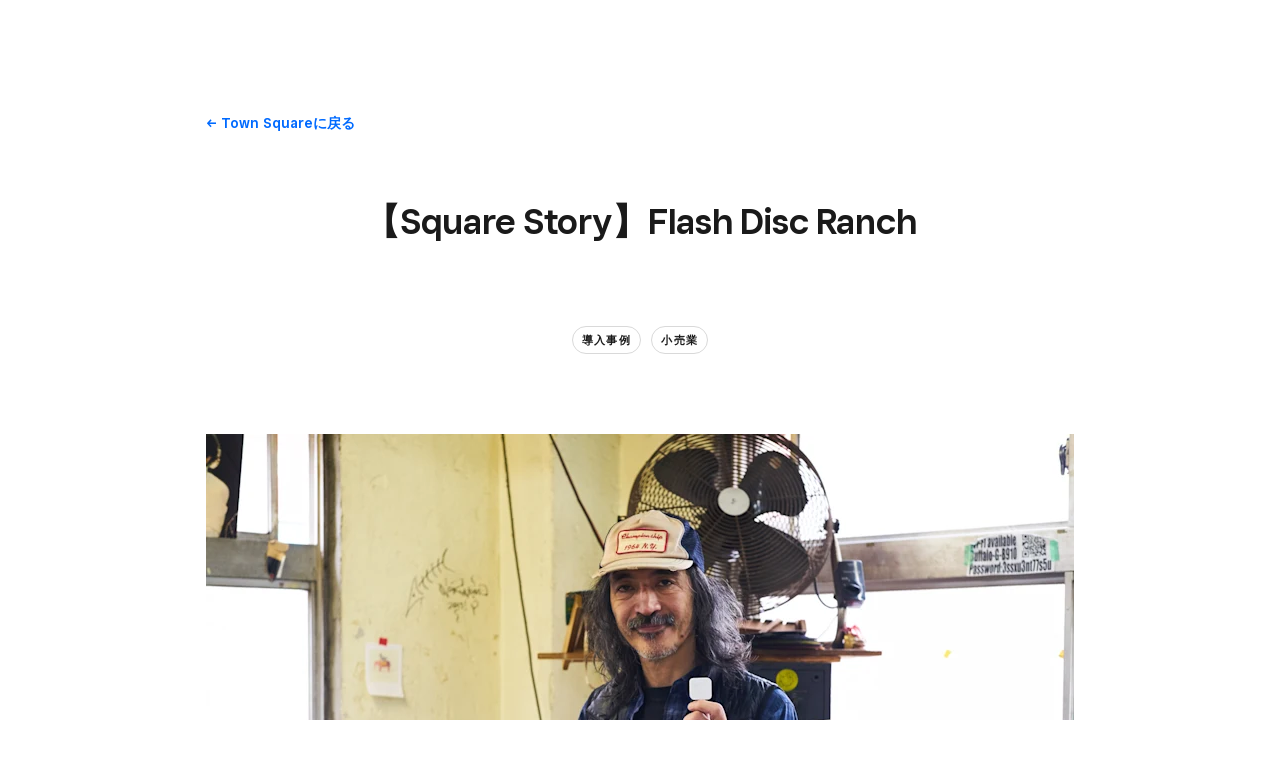

--- FILE ---
content_type: text/html; charset=utf-8
request_url: https://squareup.com/jp/ja/townsquare/square-story-flashdiscranch
body_size: 43536
content:
<!DOCTYPE html><html class="no-js country-JP lang-ja locale-ja-JP site-squareup html-bg-white" data-entry-id="07MIn1Wstc7RU9GNVB460" lang="ja-JP"><head><meta http-equiv="Content-Type" content="text/html; charset=utf-8" />
<meta name="viewport" content="width=device-width, initial-scale=1, shrink-to-fit=no, viewport-fit=cover" />
<meta name="format-detection" content="telephone=no" />
<link rel="icon" href="https://xms-production-f.squarecdn.com/xms/assets/public-web-styles/favicon-770e0889aefd823056c7cdbb066a445be0f0754c1b4d4cba877e120fdbcb63e6.ico" />
<meta name="sq:environment" content="{&quot;env&quot;:&quot;production&quot;,&quot;country_code&quot;:&quot;JP&quot;,&quot;lang_code&quot;:&quot;ja&quot;,&quot;locale&quot;:&quot;ja-JP&quot;,&quot;country_default_language&quot;:&quot;ja&quot;,&quot;default_country&quot;:&quot;US&quot;,&quot;default_language&quot;:&quot;en&quot;,&quot;supported_countries&quot;:[&quot;AU&quot;,&quot;CA&quot;,&quot;ES&quot;,&quot;FR&quot;,&quot;GB&quot;,&quot;IE&quot;,&quot;JP&quot;,&quot;US&quot;],&quot;detected_country_code&quot;:&quot;us&quot;,&quot;available_languages&quot;:[&quot;ca&quot;,&quot;en&quot;,&quot;en-AU&quot;,&quot;en-CA&quot;,&quot;en-GB&quot;,&quot;en-IE&quot;,&quot;en-US&quot;,&quot;fr&quot;,&quot;fr-FR&quot;,&quot;fr-CA&quot;,&quot;es&quot;,&quot;es-ES&quot;,&quot;ca-ES&quot;,&quot;es-US&quot;,&quot;ja&quot;,&quot;ja-JP&quot;,&quot;pt&quot;,&quot;pt-PT&quot;]}" />
<meta name="sq:tracking" content="{&quot;eventstream&quot;:&quot;xms&quot;,&quot;google_universal&quot;:[&quot;UA-9517040-46&quot;],&quot;martech&quot;:true,&quot;autotrack&quot;:{&quot;page_view&quot;:true,&quot;link_click&quot;:true,&quot;scroll_depth&quot;:true},&quot;cdp&quot;:&quot;41ec1b68-21b1-4687-853a-f968e54134db&quot;,&quot;new_cdp_exp_api_key&quot;:&quot;a4e60b87-3ea2-4fb5-a8d0-b04ed68c74fa&quot;,&quot;pageview_rawdata&quot;:{&quot;entry_id&quot;:&quot;07MIn1Wstc7RU9GNVB460&quot;,&quot;content_type&quot;:&quot;contentHubPage&quot;},&quot;one_trust_script_src&quot;:&quot;https://cdn.cookielaw.org/scripttemplates/otSDKStub.js&quot;,&quot;enable_one_trust_blocking&quot;:true,&quot;drift_id&quot;:&quot;mshc9skt2uyu&quot;,&quot;qualified_id&quot;:&quot;9ArWk8T9jXZqFySR&quot;,&quot;optimizely&quot;:8447815042,&quot;simulate_eu_one_trust_request&quot;:false,&quot;one_trust_data_domain_script&quot;:&quot;c4657020-c7d1-4a14-a091-267a7ee4863e&quot;,&quot;enable_onetrust_pageview_experiment&quot;:false,&quot;enable_qualified&quot;:false,&quot;enable_usa_and_canada_one_trust&quot;:true,&quot;pass_square_geo_to_one_trust&quot;:true,&quot;show_one_trust_footer_link_for_usa_and_canada&quot;:true,&quot;cdp_heartbeat_interval_seconds&quot;:5,&quot;enable_cdp_heartbeat_url_regex&quot;:&quot;https://&quot;,&quot;enable_new_cdp_exp&quot;:false,&quot;cdp_batch_size&quot;:1,&quot;enable_datadog_rum&quot;:true,&quot;datadog_rum_application_id&quot;:&quot;da021de4-34ec-4d5d-ac7f-adeb44b37761&quot;,&quot;datadog_rum_client_token&quot;:&quot;pubd9af00759e65a48ba7ee3ff1dfa4260b&quot;}" />
<meta name="sq:gtm" content="{&quot;enabled&quot;:true,&quot;domain&quot;:&quot;tealium-f.squarecdn.com&quot;,&quot;delay&quot;:1000}" />
<meta name="sq:flags" content="{&quot;use_app_subdomain&quot;:true,&quot;enable_vidyard_player&quot;:true,&quot;enable_page_speed_improvements&quot;:true,&quot;enable_lazy_onload_execution&quot;:true,&quot;enable_global_fallback_cta&quot;:false,&quot;enable_pws_no_jquery&quot;:false,&quot;optimizely_web_block_list&quot;:[],&quot;enable_optimizely_fullstack&quot;:true,&quot;enable_optimizely_contentful_tree_parser&quot;:true,&quot;enable_optimizely_variations_remover&quot;:true,&quot;enable_optimizely_fullstack_page_variations&quot;:true,&quot;enable_optimizely_nav_experiments&quot;:true,&quot;enable_optimizely_rendered_header_response&quot;:true,&quot;personalization_segment_pages_list&quot;:[&quot;*&quot;],&quot;personalization_groups_pages_list&quot;:[],&quot;datadog_rum_proxy_pages_list&quot;:[],&quot;use_xms2_marketo&quot;:true}" />
<title>【Square Story】Flash Disc Ranch</title>
<meta name="description" content="多くのレコードファンに愛され、下北沢の顔と呼ぶべきレコードショップ「FLASH DISC RANCH」これまでにないレコード屋を、と当時24才だった椿正雄さんは1982年にこの店をオープンさせた。手作りの棚に並ぶ膨大なレコードは、自らの足で100回以上現地に通い集めてきたという。見本も何もなく、全て自分の感覚を頼りに築き上げてきたこの店の魅力に迫る。" />
<meta name="keywords" content="Square Story, Flash Disc Ranch" />
<link rel="canonical" href="https://squareup.com/jp/ja/townsquare/square-story-flashdiscranch" />
<link rel="alternate" hreflang="ja-JP" href="https://squareup.com/jp/ja/townsquare/square-story-flashdiscranch" />
<meta property="og:title" content="【Square Story】Flash Disc Ranch" />
<meta property="og:url" content="https://squareup.com/jp/ja/townsquare/square-story-flashdiscranch" />
<meta property="og:image" content="https://images.ctfassets.net/2d5q1td6cyxq/4SU08w97n0kBODzOAK41Ef/825bc14e4636793fbf9a59451080acf6/8254613ba8dd096dbca1.jpg?w=1200&h=630&fm=jpg&q=90&fit=thumb" />
<meta property="og:locale" content="ja_JP" />
<meta property="og:type" content="website" />
<meta property="og:site_name" content="Square" />
<meta property="og:description" content="多くのレコードファンに愛され、下北沢の顔と呼ぶべきレコードショップ「FLASH DISC RANCH」これまでにないレコード屋を、と当時24才だった椿正雄さんは1982年にこの店をオープンさせた。手作りの棚に並ぶ膨大なレコードは、自らの足で100回以上現地に通い集めてきたという。見本も何もなく、全て自分の感覚を頼りに築き上げてきたこの店の魅力に迫る。" />
<meta name="twitter:card" content="summary_large_image" />
<meta name="twitter:site" content="Square" />
<meta name="twitter:creator" content="Square" />
<meta name="twitter:domain" content="squareup.com" />
<meta name="p:domain_verify" content="cb526aa3706990fc2d2969e5ac7ad060" />
<meta name="msvalidate.01" content="35D69B458439DE93C5CAF25B15B09E6C" /><link type="application/opensearchdescription+xml" href="https://supportcenter-production-f.squarecdn.com/help/opensearch.xml" rel="search" title="Search Square Support" /><script>window.DDErrorQueue ||= [];
window.onerror = function (msg, url, lineNo, columnNo, error) {
  if (!window.DD_RUM) window.DDErrorQueue.push(error);
};
window.onunhandledrejection = function (event) {
  if (!window.DD_RUM) window.DDErrorQueue.push(event.reason);
};</script><link rel="stylesheet" href="https://xms-production-f.squarecdn.com/xms/assets/application-aaf8b37023f41e517cf8e8b1723a5664ffb8ad302c5f29c1806f31bfe7a13ab6.css" media="all" /><link rel="stylesheet" href="https://xms-production-f.squarecdn.com/xms/assets/precompile/blog/content_hub-ad7462a7f2bb4c6b0dd2ea166b6867a1e0e09ecab86d389ceb75c4d28187702b.css" media="all" /><style nonce="HBIng2zzccYY/Ox2bznmInfTHc0oa5nIxzgMkPh752E=">.blog-article { padding-top: 30px; padding-bottom: 0; overflow-x: clip; }

.section-blog-content__markdown { font-size: 18px; line-height: 28px; }

@media (min-width: 718px) { .section-blog-content__markdown { font-size: 20px; line-height: 32px; } }

@media (max-width: 717px) { .section-blog-content__markdown table { display: block; overflow-x: scroll; } }

.blog-article__header { padding-top: 30px; }

@media (min-width: 1024px) { .blog-article__header { padding-top: 60px; } }

@media (min-width: 1024px) { .blog-article__header .blog-article__title, .blog-article__header .blog-article__summary { text-align: center; } .blog-article__header .blog-article__tags { display: flex !important; justify-content: center !important; } }

.blog-article__header .blog-article__title { margin-top: 0; }

.blog-article__header .blog-article__summary { font-style: italic; color: #737373; font-size: 18px; line-height: 28px; margin-top: 30px; }

@media (min-width: 718px) { .blog-article__header .blog-article__summary { font-size: 20px; line-height: 32px; } }

@media (min-width: 1024px) { .blog-article__header .blog-article__summary { margin-top: 60px; } }

.blog-article__header .blog-article__info { max-width: none !important; }

.blog-article__footer .blog-article__author-info, .blog-article__footer .blog-article__more-articles > .content { margin-top: 0; }

.blog-article__footer .blog-article__more-articles > .content { max-width: none; }

.blog-article__footer .tile .badge.badge-alt { box-shadow: 0 2px 10px rgba(0, 0, 0, 0.16); }

.blog-article__footer .blog-article__author { padding: 60px 0; }

.blog-article__footer .blog-article__author:last-child { border-bottom: none; }
html { overflow-x: unset; }
.carousel:not([data-carousel-enabled="false"]):not([data-until-breakpoint]):not([data-dragging="true"]):not([data-animationg="true"]) .carousel-slide[data-clickable="true"]:not([data-active="true"]) * { pointer-events: all; }
.recommendations-container { padding-top: var(--space-large); padding-bottom: var(--space-medium); }

.recommendations-container > .intro { margin-left: var(--space-none); text-align: left; }
@media (min-width: 718px) { .sq-custom-section-lead-form-input-checkbox-button > .lead-form-section > .single-column-lead-form-section form > div { display: flex; flex-wrap: wrap; max-width: 680px !important; } .sq-custom-section-lead-form-input-checkbox-button > .lead-form-section > .single-column-lead-form-section form > div > div:nth-child(1) { width: auto; flex-grow: 1; } .sq-custom-section-lead-form-input-checkbox-button > .lead-form-section > .single-column-lead-form-section form > div > div:nth-child(2) { order: 3; width: 100%; } .sq-custom-section-lead-form-input-checkbox-button > .lead-form-section > .single-column-lead-form-section form > div > .column.align-right { text-align: left !important; order: 2; margin-left: 10px; } .sq-custom-section-lead-form-input-checkbox-button > .lead-form-section > .single-column-lead-form-section form > div > .column:not(.align-right) .lead-form-submit-button { margin-left: 10px; } }

@media (min-width: 718px) { .sq-custom-section-lead-form-input-checkbox-button-centered > .lead-form-section > .single-column-lead-form-section form > div { margin-left: auto; margin-right: auto; text-align: center; } }
.sq-custom-section-lead-form-left-aligned .content { max-width: none !important; }

.sq-custom-section-lead-form-left-aligned .intro { margin-bottom: 1em; }

.sq-custom-section-lead-form-left-aligned form .grid-flex-at-medium { margin-left: 0; }
/* BUNDLE=townsquare */
.content-hub-guides .blog-article__body .sq-custom-tsq-section-heading--legacy h2, .content-hub-case-studies .blog-article__body .sq-custom-tsq-section-heading--legacy h2, .content-hub-page .tsq-section-heading { text-transform: uppercase; letter-spacing: 1px; font-weight: var(--font-weight-semibold, 600); font-size: 11px; line-height: 20px; color: #636466; padding-bottom: 5px; border-bottom: 1px solid #e0e0e0; margin-bottom: var(--space-medium); margin-top: var(--space-small); }

.content-hub-guides .blog-article__body .sq-custom-tsq-section-heading--legacy h2:not(:first-child), .content-hub-case-studies .blog-article__body .sq-custom-tsq-section-heading--legacy h2:not(:first-child), .content-hub-page .tsq-section-heading:not(:first-child) { margin-top: var(--space-medium); }

.blog-article__body .sq-custom-tsq-section-heading--reset h2 { text-transform: unset; letter-spacing: unset; font-weight: unset; font-size: unset; line-height: unset; color: unset; padding-bottom: unset; border-bottom: unset; margin-bottom: unset; margin-top: unset; }

.blog-article__body .sq-custom-tsq-section-heading--reset h2:not(:first-child) { margin-top: unset; }

@media (min-width: 1024px) { .blog-article__body .sq-custom-tsq-section-heading--reset h2, .blog-article__body .sq-custom-tsq-section-heading--reset .content-hub-markdown p img { margin-left: unset; margin-right: unset; width: unset; max-width: unset; } }

.blog-article__body .sq-custom-tsq-section-heading--reset h2 { font-family: var(--font-family-h2); font-size: var(--font-size-h2-base); line-height: var(--line-height-h2-base); letter-spacing: var(--letter-spacing-h2-base); font-weight: var(--font-weight-h2); margin-bottom: var(--space-line); }

.blog-article__body .sq-custom-tsq-section-heading--reset h2:not(:first-child) { margin-top: 2.5em; }

@media (min-width: 718px) { .blog-article__body .sq-custom-tsq-section-heading--reset h2 { font-size: var(--font-size-h2-medium); line-height: var(--line-height-h2-medium); letter-spacing: var(--letter-spacing-h2-medium); } }

.content-hub-page .toc + ul { margin: 0 0 var(--space-medium) 0; padding: 0; list-style: none; }

.content-hub-page .toc + ul li { margin: 0; padding: 0; }

.content-hub-page .toc + ul li::before { display: none; }

.content-hub-page .callout { margin-top: var(--space-medium); margin-bottom: var(--space-medium); padding-top: var(--space-medium); padding-bottom: var(--space-medium); border-top: 1px solid var(--color-border); border-bottom: 1px solid var(--color-border); color: var(--color-gray); font-size: var(--font-size-h4-base); line-height: var(--line-height-h4-base); }

@media (min-width: 718px) { .content-hub-page .callout { font-size: var(--font-size-h4-medium); line-height: var(--line-height-h4-medium); } }
</style><style nonce="HBIng2zzccYY/Ox2bznmInfTHc0oa5nIxzgMkPh752E=">.uid-4SU08w97n0kBODzOAK41Ef-b65a26229db8b5e8c8613f7c11673c98492b2629726e547c996d940dcb8e3ed7 { height: 184px; }

.uid-4SU08w97n0kBODzOAK41Ef-b65a26229db8b5e8c8613f7c11673c98492b2629726e547c996d940dcb8e3ed7 img { width: 276px; height: 184px; }

@media (min-width: 374px) { .uid-4SU08w97n0kBODzOAK41Ef-b65a26229db8b5e8c8613f7c11673c98492b2629726e547c996d940dcb8e3ed7 { height: 216px; } }

@media (min-width: 374px) { .uid-4SU08w97n0kBODzOAK41Ef-b65a26229db8b5e8c8613f7c11673c98492b2629726e547c996d940dcb8e3ed7 img { width: 324px; height: 216px; } }

@media (min-width: 480px) { .uid-4SU08w97n0kBODzOAK41Ef-b65a26229db8b5e8c8613f7c11673c98492b2629726e547c996d940dcb8e3ed7 { height: 283px; } }

@media (min-width: 480px) { .uid-4SU08w97n0kBODzOAK41Ef-b65a26229db8b5e8c8613f7c11673c98492b2629726e547c996d940dcb8e3ed7 img { width: 424px; height: 283px; } }

@media (min-width: 718px) { .uid-4SU08w97n0kBODzOAK41Ef-b65a26229db8b5e8c8613f7c11673c98492b2629726e547c996d940dcb8e3ed7 { height: 454px; } }

@media (min-width: 718px) { .uid-4SU08w97n0kBODzOAK41Ef-b65a26229db8b5e8c8613f7c11673c98492b2629726e547c996d940dcb8e3ed7 img { width: 680px; height: 454px; } }

@media (min-width: 1024px) { .uid-4SU08w97n0kBODzOAK41Ef-b65a26229db8b5e8c8613f7c11673c98492b2629726e547c996d940dcb8e3ed7 { height: 579px; } }

@media (min-width: 1024px) { .uid-4SU08w97n0kBODzOAK41Ef-b65a26229db8b5e8c8613f7c11673c98492b2629726e547c996d940dcb8e3ed7 img { width: 868px; height: 579px; } }

@media (min-width: 1292px) { .uid-4SU08w97n0kBODzOAK41Ef-b65a26229db8b5e8c8613f7c11673c98492b2629726e547c996d940dcb8e3ed7 { height: 678px; } }

@media (min-width: 1292px) { .uid-4SU08w97n0kBODzOAK41Ef-b65a26229db8b5e8c8613f7c11673c98492b2629726e547c996d940dcb8e3ed7 img { width: 1016px; height: 678px; } }
.uid-4CXox982TpbmDRHBeNdw22-604feb08ac0ea7f7444cc88ba1377f06d0de29387e824d40bd557edcde1ee372 { height: 184px; }

.uid-4CXox982TpbmDRHBeNdw22-604feb08ac0ea7f7444cc88ba1377f06d0de29387e824d40bd557edcde1ee372 img { width: 276px; height: 184px; }

@media (min-width: 374px) { .uid-4CXox982TpbmDRHBeNdw22-604feb08ac0ea7f7444cc88ba1377f06d0de29387e824d40bd557edcde1ee372 { height: 216px; } }

@media (min-width: 374px) { .uid-4CXox982TpbmDRHBeNdw22-604feb08ac0ea7f7444cc88ba1377f06d0de29387e824d40bd557edcde1ee372 img { width: 324px; height: 216px; } }

@media (min-width: 480px) { .uid-4CXox982TpbmDRHBeNdw22-604feb08ac0ea7f7444cc88ba1377f06d0de29387e824d40bd557edcde1ee372 { height: 283px; } }

@media (min-width: 480px) { .uid-4CXox982TpbmDRHBeNdw22-604feb08ac0ea7f7444cc88ba1377f06d0de29387e824d40bd557edcde1ee372 img { width: 424px; height: 283px; } }

@media (min-width: 718px) { .uid-4CXox982TpbmDRHBeNdw22-604feb08ac0ea7f7444cc88ba1377f06d0de29387e824d40bd557edcde1ee372 { height: 207px; } }

@media (min-width: 718px) { .uid-4CXox982TpbmDRHBeNdw22-604feb08ac0ea7f7444cc88ba1377f06d0de29387e824d40bd557edcde1ee372 img { width: 310px; height: 207px; } }

@media (min-width: 1024px) { .uid-4CXox982TpbmDRHBeNdw22-604feb08ac0ea7f7444cc88ba1377f06d0de29387e824d40bd557edcde1ee372 { height: 166px; } }

@media (min-width: 1024px) { .uid-4CXox982TpbmDRHBeNdw22-604feb08ac0ea7f7444cc88ba1377f06d0de29387e824d40bd557edcde1ee372 img { width: 249px; height: 166px; } }

@media (min-width: 1292px) { .uid-4CXox982TpbmDRHBeNdw22-604feb08ac0ea7f7444cc88ba1377f06d0de29387e824d40bd557edcde1ee372 { height: 199px; } }

@media (min-width: 1292px) { .uid-4CXox982TpbmDRHBeNdw22-604feb08ac0ea7f7444cc88ba1377f06d0de29387e824d40bd557edcde1ee372 img { width: 299px; height: 199px; } }
</style><script src="https://xms-production-f.squarecdn.com/xms/assets/application-015c48e27d88220602ca85e1e68a8f5d29e13ea20b888d18579bd4b125ca5ef8.js" defer="defer" nonce="HBIng2zzccYY/Ox2bznmInfTHc0oa5nIxzgMkPh752E="></script><script src="https://xms-production-f.squarecdn.com/xms/assets/precompile/lib/budoux-75fac8e2778ee1c8aa77f2e3b0751303951e2b49371a445233a870ae4e8b726c.js" defer="defer" nonce="HBIng2zzccYY/Ox2bznmInfTHc0oa5nIxzgMkPh752E="></script><script type="module" nonce="HBIng2zzccYY/Ox2bznmInfTHc0oa5nIxzgMkPh752E=">(function() {
  $(function() {
    setupClickableCarousel();
  });

  const SELECTOR = {
    carousel: '.carousel',
    slide: '.carousel-slide',
  };

  function setupClickableCarousel() {
    $(SELECTOR.carousel).each(function(i, element) {
      observeVisibleCarousel(element);
    });
  }

  function observeVisibleCarousel(carouselElement) {
    const element = carouselElement;
    const $element = $(carouselElement);
    const $slides = $element.find(SELECTOR.slide);

    const observerCallback = function(entries, observer) {
      entries.forEach(entry => {
        const { isIntersecting, target } = entry;
        if (isIntersecting) {
          $(target).attr('data-clickable', 'true');
        } else {
          $(target).attr('data-clickable', 'false');
        }
      });
    };

    const observerOptions = {
      root: element,
      rootMargin: '0px',
      threshold: 0.8,
    };

    const observer = new IntersectionObserver(observerCallback, observerOptions);
    $slides.each(function(i, slide) {
      observer.observe(slide);
    });
  }
})();
</script><script type="module" nonce="HBIng2zzccYY/Ox2bznmInfTHc0oa5nIxzgMkPh752E=">(function() {
  const RECOMMENDATIONS_SECTION_SELECTOR = '.section-recommendations';
  const FOOTER_CONTENT_SELECTOR = '.blog-article__footer > .content';

  // Document ready
  $(() => {
    // Moves recommendations section to after .blog-article__footer > .content
    $(RECOMMENDATIONS_SECTION_SELECTOR).detach().insertAfter($(FOOTER_CONTENT_SELECTOR));
  });
})();
</script><script type="module" nonce="HBIng2zzccYY/Ox2bznmInfTHc0oa5nIxzgMkPh752E=">// DRI: adoshi@
// BUNDLE=townsquare

(function() {
  const NEWSLETTER_SIGNUP_FORM_SECTION_SELECTOR = '.sq-custom-townsquare-section-newsletter-signup-form';
  const NEWSLETTER_SIGNUP_FORM_SECTION_CONTENT_SELECTOR = '.sq-custom-townsquare-section-newsletter-signup-form > .content';
  const FOOTER_SELECTOR = '.blog-article__footer';
  const FOOTER_CONTENT_SELECTOR = '.blog-article__footer > .content';
  const NEWSLETTER_SIGNUP_FORM_SECTION_FOLLOWUP_INTRO_SELECTOR = '.sq-custom-townsquare-section-newsletter-signup-form .single-column-lead-form-section > .intro';
  const BLOG_ARTICLE_SELECTOR = '.blog-article';
  const BLOG_SECTIONS_SELECTOR = '.blog-article__body .auto-layout-collapse';

  // Document ready
  $(() => {
    const $newsletterSignupForm = $(NEWSLETTER_SIGNUP_FORM_SECTION_SELECTOR);
    const $newsletterSignupFormConent = $(NEWSLETTER_SIGNUP_FORM_SECTION_CONTENT_SELECTOR);
    const $blogFooter = $(FOOTER_SELECTOR);

    // is it right after content?
    const isAfterContent = $(FOOTER_CONTENT_SELECTOR)[0] === $blogFooter.children().last()[0];

    // Moves newsletter signup section at the end of .blog-article__footer
    $newsletterSignupForm.detach().appendTo($blogFooter);

    // Remove existing padding classes
    $newsletterSignupFormConent.removeClass(function(index, className) {
      return (className.match(/(^|\s)pad-\S+/g) || []).join(' ');
    });

    // Remove max width constraint
    $newsletterSignupFormConent.removeClass('content-width-large');

    // add border-top classes based on siblings
    if (!isAfterContent) {
      $newsletterSignupFormConent.addClass('border-top');
    }

    // add padding classes
    $newsletterSignupFormConent.addClass('pad-vert-medium pad-vert-large-at-medium');

    // left align follow-up intro
    $(NEWSLETTER_SIGNUP_FORM_SECTION_FOLLOWUP_INTRO_SELECTOR).addClass('align-left gap-left-none');

    // After the newsletter signup form is moved,
    // does the remaining last section have a sidebar?
    const $lastSection = $(BLOG_SECTIONS_SELECTOR)
      .children()
      .last();

    const lastSectionHasSidebar =
      $lastSection.hasClass('section-blog-content') && $lastSection.find('.section-blog-content__sidebar').length;

    if (lastSectionHasSidebar) {
      $(BLOG_ARTICLE_SELECTOR).attr('data-article-last-section-has-sidebar', true);
    }
  });
})();
</script><meta name="optly_vars" content="pw_1_0_monochrome_hw_cta:variation;pw_2025_q4_holdout:treatment"><meta name="optly_attrs" content='{&#x22;url&#x22;:&#x22;/jp/ja/townsquare/square-story-flashdiscranch&#x22;,&#x22;country&#x22;:&#x22;US&#x22;,&#x22;device_type&#x22;:&#x22;other&#x22;,&#x22;query_params&#x22;:&#x22;&#x22;}'><meta name="optly_exps_activated_on_cdn" content=""></head><body class="content-hub-page content-hub-case-studies"><div id="top"></div><div data-body="以下の対応ブラウザの最新バージョンをダウンロードして、このウェブサイトを最大限に活用してください。" data-browsers="[{&quot;name&quot;:&quot;Google Chrome&quot;,&quot;url&quot;:&quot;https://chrome.com&quot;},{&quot;name&quot;:&quot;Mozilla Firefox&quot;,&quot;url&quot;:&quot;https://firefox.com&quot;},{&quot;name&quot;:&quot;Microsoft Edge&quot;,&quot;url&quot;:&quot;https://microsoftedge.com&quot;}]" data-proceed="以上を理解して、続行します" data-title="ブラウザをアップデートしてください。" id="unsupported-browser-modal"></div><script src="https://xms-production-f.squarecdn.com/xms/assets/precompile/nomodule-fd552f7067e56a71a4ac154492f800a86a9d4f41b1a3dd92df5043afc78d1e91.js" nomodule="nomodule" nonce="HBIng2zzccYY/Ox2bznmInfTHc0oa5nIxzgMkPh752E="></script><noscript><div aria-live="polite" class="flash flash-top flash-error flash-show" role="status"><div class="flash-message"><p>このサイトが完全に機能するにはJavascriptが必要です <a class="arrow" href="https://www.enable-javascript.com/" target="_blank">ウェブブラウザのJavascriptを有効化する方法について</a> </p></div></div></noscript><div data-cta-subnav-json="" data-dark-mode="false" data-experiments="[&quot;pw_2_0_mobile_top_nav_ctas&quot;]" data-flags-json="{&quot;publicwebnav/enable-comms-plat-messaging&quot;:false,&quot;xms2-search-page-url&quot;:&quot;/us/en/search&quot;}" data-image-subnav-json="" data-json="{&quot;contentfulEntryId&quot;:&quot;pwn-entry-3arZBOd8ufpPNTfdjc7lDL&quot;,&quot;componentName&quot;:&quot;PublicWebNavigationSetV2&quot;,&quot;props&quot;:{&quot;homeLink&quot;:{&quot;contentfulEntryId&quot;:&quot;pwn-entry-2LwYL7wRc80UHwHpum8mtx&quot;,&quot;componentName&quot;:&quot;PublicWebNavigationHomeLinkV2&quot;,&quot;props&quot;:{&quot;title&quot;:&quot;Square&quot;,&quot;logo&quot;:&quot;LogoLockup&quot;,&quot;ariaDescription&quot;:null,&quot;url&quot;:&quot;/jp/ja&quot;}},&quot;primaryNavItems&quot;:[{&quot;contentfulEntryId&quot;:&quot;pwn-entry-7mh4FEardujftQuzCuzrAw&quot;,&quot;componentName&quot;:&quot;PublicWebNavigationCategoryV2&quot;,&quot;props&quot;:{&quot;title&quot;:&quot;業種別&quot;,&quot;icon&quot;:null,&quot;ariaDescription&quot;:null,&quot;primaryNavItems&quot;:[{&quot;contentfulEntryId&quot;:&quot;pwn-entry-3LCnBKKdKSmzqJl7z1nKtp&quot;,&quot;componentName&quot;:&quot;PublicWebNavigationCategoryV2&quot;,&quot;props&quot;:{&quot;title&quot;:&quot;飲食業&quot;,&quot;icon&quot;:null,&quot;ariaDescription&quot;:null,&quot;primaryNavItems&quot;:[{&quot;contentfulEntryId&quot;:&quot;pwn-entry-7ueXM2Whylrt7fBs1YG2gz&quot;,&quot;componentName&quot;:&quot;PublicWebNavigationCategoryV2&quot;,&quot;props&quot;:{&quot;title&quot;:&quot;詳しく見る&quot;,&quot;icon&quot;:null,&quot;ariaDescription&quot;:null,&quot;primaryNavItems&quot;:[{&quot;contentfulEntryId&quot;:&quot;pwn-entry-2ONU21QgikG6KhrPwQj3vS&quot;,&quot;componentName&quot;:&quot;PublicWebNavigationLinkV2&quot;,&quot;props&quot;:{&quot;title&quot;:&quot;基本情報&quot;,&quot;ariaDescription&quot;:null,&quot;url&quot;:&quot;/jp/ja/point-of-sale/restaurants&quot;,&quot;icon&quot;:null,&quot;linkStyle&quot;:&quot;text&quot;,&quot;hideWhenLoggedIn&quot;:false,&quot;hideWhenLoggedOut&quot;:false,&quot;hideWhenCartEmpty&quot;:false,&quot;hideWhenCartNotEmpty&quot;:false,&quot;openInNewTab&quot;:false}}],&quot;secondaryNavItems&quot;:null,&quot;hideWhenLoggedIn&quot;:false,&quot;hideWhenLoggedOut&quot;:false,&quot;excludeTitleOnDesktop&quot;:false}},{&quot;contentfulEntryId&quot;:&quot;pwn-entry-1LSeSZpOZLFNIk3lnekOUH&quot;,&quot;componentName&quot;:&quot;PublicWebNavigationCategoryV2&quot;,&quot;props&quot;:{&quot;title&quot;:&quot;業種別の使い方&quot;,&quot;icon&quot;:null,&quot;ariaDescription&quot;:null,&quot;primaryNavItems&quot;:[{&quot;contentfulEntryId&quot;:&quot;pwn-entry-5zr1ObMfYPNHOlcJzcxfJq&quot;,&quot;componentName&quot;:&quot;PublicWebNavigationLinkV2&quot;,&quot;props&quot;:{&quot;title&quot;:&quot;カフェ&quot;,&quot;ariaDescription&quot;:null,&quot;url&quot;:&quot;/jp/ja/solutions/coffee-shop&quot;,&quot;icon&quot;:{&quot;name&quot;:&quot;Cup&quot;,&quot;size&quot;:&quot;21x21&quot;,&quot;s3BaseUrl&quot;:&quot;https://square-production.s3.amazonaws.com/icons/square/4.14.0/21x21/&quot;,&quot;svgString&quot;:&quot;\u003csvg width=\&quot;21\&quot; height=\&quot;21\&quot; viewBox=\&quot;0 0 21 21\&quot; fill=\&quot;none\&quot; xmlns=\&quot;http://www.w3.org/2000/svg\&quot;\u003e\n  \u003cpath fill-rule=\&quot;evenodd\&quot; clip-rule=\&quot;evenodd\&quot; d=\&quot;M12.6031 0.875C10.8281 0.875 9.12302 2.03909 8.51231 3.77349C7.3747 3.40667 6.15026 3.77097 5.35086 4.5299C4.78552 5.06662 4.3975 5.8231 4.37595 6.69855C4.36635 7.08822 4.42962 7.48302 4.56709 7.875H3.5V13.125C3.5 15.2157 4.41657 17.0923 5.86981 18.375H2.625V20.125H18.375V18.375H15.1302C15.9382 17.6619 16.5803 16.7651 16.9912 15.75H18.375C19.8247 15.75 21 14.5747 21 13.125V10.5C21 9.05025 19.8247 7.875 18.375 7.875H16.3882C16.7564 6.88055 16.6893 5.87922 16.2424 5.09697C15.9102 4.51543 15.3609 4.06352 14.6631 3.92377C14.2184 3.83469 13.7628 3.88196 13.3231 4.05095C13.229 3.87774 13.1831 3.71278 13.1644 3.54618C13.1243 3.1885 13.1986 2.7242 13.4324 2.02901L13.8207 0.875H12.6031ZM14.4266 7.875C15.006 7.04609 14.9263 6.32108 14.7229 5.96502C14.6067 5.76173 14.4561 5.66706 14.3194 5.63969C14.1894 5.61365 13.9522 5.62505 13.6182 5.87318L13.0147 6.32167L12.4805 5.79243C11.8715 5.18907 11.513 4.52327 11.4253 3.74121C11.3948 3.46945 11.3986 3.1956 11.4285 2.91977C10.6206 3.34266 10.0255 4.18069 10.0255 5.17085V7.26954L8.53462 5.79243C7.94014 5.20342 7.09981 5.28253 6.55576 5.79904C6.29442 6.04715 6.13445 6.37482 6.12542 6.74163C6.11809 7.0393 6.2092 7.42634 6.52314 7.875H14.4266ZM5.25 9.625V13.125C5.25 16.0245 7.60051 18.375 10.5 18.375C13.3995 18.375 15.75 16.0245 15.75 13.125V9.625H5.25ZM17.5 9.625V14H18.375C18.8582 14 19.25 13.6082 19.25 13.125V10.5C19.25 10.0168 18.8582 9.625 18.375 9.625H17.5Z\&quot; fill=\&quot;#000\&quot;/\u003e\n\u003c/svg\u003e\n&quot;},&quot;linkStyle&quot;:&quot;text&quot;,&quot;hideWhenLoggedIn&quot;:false,&quot;hideWhenLoggedOut&quot;:false,&quot;hideWhenCartEmpty&quot;:false,&quot;hideWhenCartNotEmpty&quot;:false,&quot;openInNewTab&quot;:false}},{&quot;contentfulEntryId&quot;:&quot;pwn-entry-6vjGxsGRLis09FkG4vCsLr&quot;,&quot;componentName&quot;:&quot;PublicWebNavigationLinkV2&quot;,&quot;props&quot;:{&quot;title&quot;:&quot;居酒屋&quot;,&quot;ariaDescription&quot;:null,&quot;url&quot;:&quot;/jp/ja/solutions/izakaya&quot;,&quot;icon&quot;:{&quot;name&quot;:&quot;Izakaya&quot;,&quot;s3BaseUrl&quot;:&quot;https://square-production.s3.amazonaws.com/icons/square/4.17.0/21x21/&quot;,&quot;size&quot;:&quot;21x21&quot;,&quot;svgString&quot;:&quot;\u003csvg width=\&quot;21\&quot; height=\&quot;22\&quot; viewBox=\&quot;0 0 21 22\&quot; fill=\&quot;none\&quot; xmlns=\&quot;http://www.w3.org/2000/svg\&quot;\u003e\n  \u003cpath d=\&quot;M3.99897 18.6212C1.96897 16.3812 1.47897 13.0037 3.38647 10.51 4.87397 8.5675 5.10147 7.80625 4.96147 6.24 4.82147 4.67375 3.89397 2.6875 3.89397 2.6875H6.14272 8.79397C8.79397 2.6875 7.87522 4.63875 7.72647 6.24 7.57772 7.84125 7.80521 8.55875 9.30146 10.51 11.209 13.0037 10.719 16.3812 8.68897 18.6212H3.99897ZM14.8678 18.595C12.5228 17.405 13.2228 14.5 13.2228 14.5H18.1228C18.1228 14.5 18.8228 17.405 16.4778 18.595H14.8678Z\&quot; stroke=\&quot;#121212\&quot; stroke-width=\&quot;2\&quot; stroke-miterlimit=\&quot;10\&quot; style=\&quot;fill:none;\&quot;/\u003e\n\u003c/svg\u003e&quot;},&quot;linkStyle&quot;:&quot;text&quot;,&quot;hideWhenLoggedIn&quot;:false,&quot;hideWhenLoggedOut&quot;:false,&quot;hideWhenCartEmpty&quot;:false,&quot;hideWhenCartNotEmpty&quot;:false,&quot;openInNewTab&quot;:false}}],&quot;secondaryNavItems&quot;:null,&quot;hideWhenLoggedIn&quot;:false,&quot;hideWhenLoggedOut&quot;:false,&quot;excludeTitleOnDesktop&quot;:false}}],&quot;secondaryNavItems&quot;:null,&quot;hideWhenLoggedIn&quot;:false,&quot;hideWhenLoggedOut&quot;:false,&quot;excludeTitleOnDesktop&quot;:false}},{&quot;contentfulEntryId&quot;:&quot;pwn-entry-6yRkIZhBoPDwhyHEMAUcjD&quot;,&quot;componentName&quot;:&quot;PublicWebNavigationCategoryV2&quot;,&quot;props&quot;:{&quot;title&quot;:&quot;小売業&quot;,&quot;icon&quot;:null,&quot;ariaDescription&quot;:null,&quot;primaryNavItems&quot;:[{&quot;contentfulEntryId&quot;:&quot;pwn-entry-7ux3L3ssH9kjkVl7vZEvHz&quot;,&quot;componentName&quot;:&quot;PublicWebNavigationCategoryV2&quot;,&quot;props&quot;:{&quot;title&quot;:&quot;詳しく見る&quot;,&quot;icon&quot;:null,&quot;ariaDescription&quot;:null,&quot;primaryNavItems&quot;:[{&quot;contentfulEntryId&quot;:&quot;pwn-entry-zpEm9aNKvzTNEg6h5Oadk&quot;,&quot;componentName&quot;:&quot;PublicWebNavigationLinkV2&quot;,&quot;props&quot;:{&quot;title&quot;:&quot;基本情報&quot;,&quot;ariaDescription&quot;:null,&quot;url&quot;:&quot;/jp/ja/point-of-sale/retail&quot;,&quot;icon&quot;:null,&quot;linkStyle&quot;:&quot;text&quot;,&quot;hideWhenLoggedIn&quot;:false,&quot;hideWhenLoggedOut&quot;:false,&quot;hideWhenCartEmpty&quot;:false,&quot;hideWhenCartNotEmpty&quot;:false,&quot;openInNewTab&quot;:false}}],&quot;secondaryNavItems&quot;:null,&quot;hideWhenLoggedIn&quot;:false,&quot;hideWhenLoggedOut&quot;:false,&quot;excludeTitleOnDesktop&quot;:false}},{&quot;contentfulEntryId&quot;:&quot;pwn-entry-fVYlAeDil8Jv5hO4Czudl&quot;,&quot;componentName&quot;:&quot;PublicWebNavigationCategoryV2&quot;,&quot;props&quot;:{&quot;title&quot;:&quot;業種別の使い方&quot;,&quot;icon&quot;:null,&quot;ariaDescription&quot;:null,&quot;primaryNavItems&quot;:[{&quot;contentfulEntryId&quot;:&quot;pwn-entry-47OEYbcavxvW1b6iBukdC3&quot;,&quot;componentName&quot;:&quot;PublicWebNavigationLinkV2&quot;,&quot;props&quot;:{&quot;title&quot;:&quot;アパレル・アクセサリーショップ&quot;,&quot;ariaDescription&quot;:null,&quot;url&quot;:&quot;/jp/ja/point-of-sale/retail/clothing-store&quot;,&quot;icon&quot;:{&quot;name&quot;:&quot;Clothes_hanger&quot;,&quot;size&quot;:&quot;21x21&quot;,&quot;s3BaseUrl&quot;:&quot;https://square-production.s3.amazonaws.com/icons/square/4.14.0/21x21/&quot;,&quot;svgString&quot;:&quot;\u003csvg width=\&quot;21\&quot; height=\&quot;21\&quot; viewBox=\&quot;0 0 21 21\&quot; fill=\&quot;none\&quot; xmlns=\&quot;http://www.w3.org/2000/svg\&quot;\u003e\n  \u003cpath fill-rule=\&quot;evenodd\&quot; clip-rule=\&quot;evenodd\&quot; d=\&quot;M8.74982 6.125C8.74982 5.1585 9.53332 4.375 10.4998 4.375C11.4663 4.375 12.2498 5.1585 12.2498 6.125C12.2498 7.0915 11.4663 7.875 10.4998 7.875H9.62287V10.1758L9.19664 10.3514C8.6033 10.5962 7.79218 10.9322 6.92143 11.2969C5.18989 12.0222 3.19175 12.8738 2.21806 13.343L2.21234 13.3458C0.999206 13.9413 0.709961 15.2744 0.959216 16.2941C1.21703 17.3488 2.10972 18.375 3.54663 18.375H17.4529C18.8897 18.375 19.7825 17.3488 20.0403 16.2941C20.2896 15.2745 20.0004 13.9413 18.7873 13.3458L18.7815 13.343C17.8077 12.8738 15.8086 12.0221 14.0761 11.2969C13.2048 10.9321 12.3932 10.5961 11.7995 10.3513L11.3729 10.1757V9.51524C12.8834 9.12738 13.9998 7.75656 13.9998 6.125C13.9998 4.192 12.4328 2.625 10.4998 2.625C8.56682 2.625 6.99982 4.192 6.99982 6.125H8.74982ZM9.86404 11.9692C10.1204 11.8634 10.336 11.7747 10.498 11.7082C10.66 11.7747 10.8758 11.8634 11.1325 11.9692C11.7242 12.2132 12.5328 12.5479 13.4003 12.9111C15.1432 13.6407 17.0932 14.4723 18.0184 14.9178C18.2747 15.0451 18.4584 15.3957 18.3404 15.8785C18.2306 16.3278 17.9135 16.625 17.4529 16.625H3.54663C3.08596 16.625 2.76898 16.3278 2.65916 15.8786C2.54114 15.3957 2.72491 15.0451 2.98124 14.9178C3.90655 14.4722 5.85567 13.6406 7.59752 12.911C8.46456 12.5479 9.27264 12.2131 9.86404 11.9692Z\&quot; fill=\&quot;#000\&quot;/\u003e\n\u003c/svg\u003e\n&quot;},&quot;linkStyle&quot;:&quot;text&quot;,&quot;hideWhenLoggedIn&quot;:false,&quot;hideWhenLoggedOut&quot;:false,&quot;hideWhenCartEmpty&quot;:false,&quot;hideWhenCartNotEmpty&quot;:false,&quot;openInNewTab&quot;:false}},{&quot;contentfulEntryId&quot;:&quot;pwn-entry-5EWhkCUhyMpyuJJyKIIYFM&quot;,&quot;componentName&quot;:&quot;PublicWebNavigationLinkV2&quot;,&quot;props&quot;:{&quot;title&quot;:&quot;家具・インテリア雑貨&quot;,&quot;ariaDescription&quot;:null,&quot;url&quot;:&quot;/jp/ja/point-of-sale/retail/furniture-home-goods&quot;,&quot;icon&quot;:{&quot;name&quot;:&quot;Furniture&quot;,&quot;s3BaseUrl&quot;:&quot;https://square-production.s3.amazonaws.com/icons/square/4.17.0/21x21/&quot;,&quot;size&quot;:&quot;21x21&quot;,&quot;svgString&quot;:&quot;\u003csvg width=\&quot;22\&quot; height=\&quot;22\&quot; viewBox=\&quot;0 0 22 22\&quot; fill=\&quot;none\&quot; xmlns=\&quot;http://www.w3.org/2000/svg\&quot;\u003e\n  \u003cpath d=\&quot;M2.5 16H19.5V8.5H21.5V17C21.5 17.5523 21.0523 18 20.5 18H19V21H17V18H5V21H3V18H1.5C0.947715 18 0.5 17.5523 0.5 17V8.5H2.5V16ZM14 2.5C16.2091 2.5 18 4.29086 18 6.5V13.5C18 14.0523 17.5523 14.5 17 14.5H5C4.44772 14.5 4 14.0523 4 13.5V6.5C4 4.29086 5.79086 2.5 8 2.5H14ZM8 4.5C6.89543 4.5 6 5.39543 6 6.5V12.5H16V6.5C16 5.39543 15.1046 4.5 14 4.5H8Z\&quot; fill=\&quot;#121212\&quot;/\u003e\n\u003c/svg\u003e\n&quot;},&quot;linkStyle&quot;:&quot;text&quot;,&quot;hideWhenLoggedIn&quot;:false,&quot;hideWhenLoggedOut&quot;:false,&quot;hideWhenCartEmpty&quot;:false,&quot;hideWhenCartNotEmpty&quot;:false,&quot;openInNewTab&quot;:false}},{&quot;contentfulEntryId&quot;:&quot;pwn-entry-4fOx5M0LLsi7GWoqKBwEC0&quot;,&quot;componentName&quot;:&quot;PublicWebNavigationLinkV2&quot;,&quot;props&quot;:{&quot;title&quot;:&quot;酒屋・ビール・ワインショップ&quot;,&quot;ariaDescription&quot;:null,&quot;url&quot;:&quot;/jp/ja/point-of-sale/retail/liquor-wine-brewery&quot;,&quot;icon&quot;:{&quot;name&quot;:&quot;Martini_glass&quot;,&quot;size&quot;:&quot;21x21&quot;,&quot;s3BaseUrl&quot;:&quot;https://square-production.s3.amazonaws.com/icons/square/4.14.0/21x21/&quot;,&quot;svgString&quot;:&quot;\u003csvg width=\&quot;21\&quot; height=\&quot;21\&quot; viewBox=\&quot;0 0 21 21\&quot; fill=\&quot;none\&quot; xmlns=\&quot;http://www.w3.org/2000/svg\&quot;\u003e\n  \u003cpath fill-rule=\&quot;evenodd\&quot; clip-rule=\&quot;evenodd\&quot; d=\&quot;M16.1045 1.61324L14.5951 3.49989H18.4787L11.3746 12.1263V18.3749H14.8746V20.1249H6.12462V18.3749H9.62462V12.1263L2.52051 3.49989H12.354L14.7379 0.52002L16.1045 1.61324ZM10.9541 5.24989H6.22873L6.94932 6.12489H10.254L10.9541 5.24989ZM12.4951 6.12489H14.0499L14.7705 5.24989H13.1951L12.4951 6.12489ZM12.6087 7.87489H8.39049L10.4996 10.436L12.6087 7.87489Z\&quot; fill=\&quot;#000\&quot;/\u003e\n\u003c/svg\u003e\n&quot;},&quot;linkStyle&quot;:&quot;text&quot;,&quot;hideWhenLoggedIn&quot;:false,&quot;hideWhenLoggedOut&quot;:false,&quot;hideWhenCartEmpty&quot;:false,&quot;hideWhenCartNotEmpty&quot;:false,&quot;openInNewTab&quot;:false}},{&quot;contentfulEntryId&quot;:&quot;pwn-entry-2Lb15Jjvfs1mVEVHmMD6Dd&quot;,&quot;componentName&quot;:&quot;PublicWebNavigationLinkV2&quot;,&quot;props&quot;:{&quot;title&quot;:&quot;食料品店・コンビニ&quot;,&quot;ariaDescription&quot;:null,&quot;url&quot;:&quot;/jp/ja/point-of-sale/retail/grocery-convenience-store&quot;,&quot;icon&quot;:{&quot;name&quot;:&quot;Shopping_basket&quot;,&quot;size&quot;:&quot;21x21&quot;,&quot;s3BaseUrl&quot;:&quot;https://square-production.s3.amazonaws.com/icons/square/4.14.0/21x21/&quot;,&quot;svgString&quot;:&quot;\u003csvg width=\&quot;21\&quot; height=\&quot;21\&quot; viewBox=\&quot;0 0 21 21\&quot; fill=\&quot;none\&quot; xmlns=\&quot;http://www.w3.org/2000/svg\&quot;\u003e\n  \u003cpath d=\&quot;M19.25 7.87502H18.375H16.345L14.8138 4.05127L13.1862 4.69877L14.455 7.87502H6.545L7.81375 4.69877L6.18625 4.05127L4.655 7.87502H2.625H1.75V9.59002H2.96625L4.375 16.625H16.625L18.0338 9.59002H19.25V7.87502ZM15.19 14.875H5.81L4.76 9.62502H16.24L15.19 14.875Z\&quot; fill=\&quot;#000\&quot;/\u003e\n\u003c/svg\u003e\n&quot;},&quot;linkStyle&quot;:&quot;text&quot;,&quot;hideWhenLoggedIn&quot;:false,&quot;hideWhenLoggedOut&quot;:false,&quot;hideWhenCartEmpty&quot;:false,&quot;hideWhenCartNotEmpty&quot;:false,&quot;openInNewTab&quot;:false}}],&quot;secondaryNavItems&quot;:null,&quot;hideWhenLoggedIn&quot;:false,&quot;hideWhenLoggedOut&quot;:false,&quot;excludeTitleOnDesktop&quot;:false}}],&quot;secondaryNavItems&quot;:null,&quot;hideWhenLoggedIn&quot;:false,&quot;hideWhenLoggedOut&quot;:false,&quot;excludeTitleOnDesktop&quot;:false}},{&quot;contentfulEntryId&quot;:&quot;pwn-entry-72wHl7sDuKKjNFwJVSgHGZ&quot;,&quot;componentName&quot;:&quot;PublicWebNavigationCategoryV2&quot;,&quot;props&quot;:{&quot;title&quot;:&quot;美容・ヘルスケア&quot;,&quot;icon&quot;:null,&quot;ariaDescription&quot;:null,&quot;primaryNavItems&quot;:[{&quot;contentfulEntryId&quot;:&quot;pwn-entry-HSzoByRRKMr40b0hY2Pkt&quot;,&quot;componentName&quot;:&quot;PublicWebNavigationCategoryV2&quot;,&quot;props&quot;:{&quot;title&quot;:&quot;詳しく見る&quot;,&quot;icon&quot;:null,&quot;ariaDescription&quot;:null,&quot;primaryNavItems&quot;:[{&quot;contentfulEntryId&quot;:&quot;pwn-entry-qNptsDlG0g50uI6sOwi0q&quot;,&quot;componentName&quot;:&quot;PublicWebNavigationLinkV2&quot;,&quot;props&quot;:{&quot;title&quot;:&quot;基本情報&quot;,&quot;ariaDescription&quot;:null,&quot;url&quot;:&quot;/jp/ja/appointments&quot;,&quot;icon&quot;:null,&quot;linkStyle&quot;:&quot;text&quot;,&quot;hideWhenLoggedIn&quot;:false,&quot;hideWhenLoggedOut&quot;:false,&quot;hideWhenCartEmpty&quot;:false,&quot;hideWhenCartNotEmpty&quot;:false,&quot;openInNewTab&quot;:false}}],&quot;secondaryNavItems&quot;:null,&quot;hideWhenLoggedIn&quot;:false,&quot;hideWhenLoggedOut&quot;:false,&quot;excludeTitleOnDesktop&quot;:false}},{&quot;contentfulEntryId&quot;:&quot;pwn-entry-1BYM3X2irIA6hjmUk6tNI0&quot;,&quot;componentName&quot;:&quot;PublicWebNavigationCategoryV2&quot;,&quot;props&quot;:{&quot;title&quot;:&quot;業種別の使い方&quot;,&quot;icon&quot;:null,&quot;ariaDescription&quot;:null,&quot;primaryNavItems&quot;:[{&quot;contentfulEntryId&quot;:&quot;pwn-entry-1YLsTkV7pPocQAH7VkvyED&quot;,&quot;componentName&quot;:&quot;PublicWebNavigationLinkV2&quot;,&quot;props&quot;:{&quot;title&quot;:&quot;美容室・サロン&quot;,&quot;ariaDescription&quot;:null,&quot;url&quot;:&quot;/jp/ja/solutions/beauty&quot;,&quot;icon&quot;:{&quot;name&quot;:&quot;Lipstick&quot;,&quot;size&quot;:&quot;21x21&quot;,&quot;s3BaseUrl&quot;:&quot;https://square-production.s3.amazonaws.com/icons/square/4.14.0/21x21/&quot;,&quot;svgString&quot;:&quot;\u003csvg width=\&quot;21\&quot; height=\&quot;21\&quot; viewBox=\&quot;0 0 21 21\&quot; fill=\&quot;none\&quot; xmlns=\&quot;http://www.w3.org/2000/svg\&quot;\u003e\n  \u003cpath fill-rule=\&quot;evenodd\&quot; clip-rule=\&quot;evenodd\&quot; d=\&quot;M13.125 7.87766V3.97104C13.125 3.67848 13.2712 3.40527 13.5146 3.24299L17.0146.909658C17.5961.522001 18.375.938844 18.375 1.6377V7.87766H19.25V11.3777H20.125V19.2527C20.125 19.7359 19.7332 20.1277 19.25 20.1277H12.25C11.7668 20.1277 11.375 19.7359 11.375 19.2527V11.3777H12.25V7.87766H13.125ZM14.875 7.87766V4.43932L16.625 3.27265V7.87766H14.875ZM14 9.62775V11.3777H17.5V9.62775H14ZM13.125 18.3777V13.1277H18.375V18.3777H13.125ZM.875 13.1277C.875 10.7114 2.83375 8.75266 5.25 8.75266 7.66625 8.75266 9.625 10.7114 9.625 13.1277V20.1277H.875V13.1277ZM5.25 10.5027C6.69975 10.5027 7.875 11.6779 7.875 13.1277H2.625C2.625 11.6779 3.80025 10.5027 5.25 10.5027ZM2.625 14.8777V18.3777H7.875V14.8777H2.625Z\&quot; fill=\&quot;#000\&quot;/\u003e\n\u003c/svg\u003e\n&quot;},&quot;linkStyle&quot;:&quot;text&quot;,&quot;hideWhenLoggedIn&quot;:false,&quot;hideWhenLoggedOut&quot;:false,&quot;hideWhenCartEmpty&quot;:false,&quot;hideWhenCartNotEmpty&quot;:false,&quot;openInNewTab&quot;:false}},{&quot;contentfulEntryId&quot;:&quot;pwn-entry-7d1UYBQ1EVYNVUMOJQz5PK&quot;,&quot;componentName&quot;:&quot;PublicWebNavigationLinkV2&quot;,&quot;props&quot;:{&quot;title&quot;:&quot;フィットネスクラブ&quot;,&quot;ariaDescription&quot;:null,&quot;url&quot;:&quot;/jp/ja/solutions/fitness&quot;,&quot;icon&quot;:{&quot;name&quot;:&quot;Dumbbell&quot;,&quot;s3BaseUrl&quot;:&quot;https://square-production.s3.amazonaws.com/icons/square/4.17.0/21x21/&quot;,&quot;size&quot;:&quot;21x21&quot;,&quot;svgString&quot;:&quot;\u003csvg width=\&quot;21\&quot; height=\&quot;22\&quot; viewBox=\&quot;0 0 21 22\&quot; fill=\&quot;none\&quot; xmlns=\&quot;http://www.w3.org/2000/svg\&quot;\u003e\n  \u003cpath fill-rule=\&quot;evenodd\&quot; clip-rule=\&quot;evenodd\&quot; d=\&quot;M4.8125 4C3.60438 4 2.625 4.97938 2.625 6.1875V6.66876C2.48364 6.64006 2.33733 6.625 2.1875 6.625C0.979377 6.625 0 7.60438 0 8.8125V13.1875C0 14.3956 0.979377 15.375 2.1875 15.375C2.33733 15.375 2.48364 15.3599 2.625 15.3312V15.8125C2.625 17.0206 3.60438 18 4.8125 18C6.02062 18 7 17.0206 7 15.8125V13.625H14V15.8125C14 17.0206 14.9794 18 16.1875 18C17.3956 18 18.375 17.0206 18.375 15.8125V15.3312C18.5164 15.3599 18.6627 15.375 18.8125 15.375C20.0206 15.375 21 14.3956 21 13.1875V8.8125C21 7.60438 20.0206 6.625 18.8125 6.625C18.6627 6.625 18.5164 6.64006 18.375 6.66876V6.1875C18.375 4.97938 17.3956 4 16.1875 4C14.9794 4 14 4.97938 14 6.1875V8.375H7V6.1875C7 4.97938 6.02062 4 4.8125 4ZM2.625 13.1875V8.8125C2.625 8.57088 2.42912 8.375 2.1875 8.375C1.94588 8.375 1.75 8.57088 1.75 8.8125V13.1875C1.75 13.4291 1.94588 13.625 2.1875 13.625C2.42912 13.625 2.625 13.4291 2.625 13.1875ZM4.375 15.8125C4.375 16.0541 4.57088 16.25 4.8125 16.25C5.05412 16.25 5.25 16.0541 5.25 15.8125V6.1875C5.25 5.94588 5.05412 5.75 4.8125 5.75C4.57088 5.75 4.375 5.94588 4.375 6.1875V15.8125ZM16.625 15.8125C16.625 16.0541 16.4291 16.25 16.1875 16.25C15.9459 16.25 15.75 16.0541 15.75 15.8125V6.1875C15.75 5.94588 15.9459 5.75 16.1875 5.75C16.4291 5.75 16.625 5.94588 16.625 6.1875V15.8125ZM18.8125 13.625C18.5709 13.625 18.375 13.4291 18.375 13.1875V8.8125C18.375 8.57088 18.5709 8.375 18.8125 8.375C19.0541 8.375 19.25 8.57088 19.25 8.8125V13.1875C19.25 13.4291 19.0541 13.625 18.8125 13.625ZM7 10.125V11.875H14V10.125H7Z\&quot; fill=\&quot;#121212\&quot;/\u003e\n\u003c/svg\u003e\n&quot;},&quot;linkStyle&quot;:&quot;text&quot;,&quot;hideWhenLoggedIn&quot;:false,&quot;hideWhenLoggedOut&quot;:false,&quot;hideWhenCartEmpty&quot;:false,&quot;hideWhenCartNotEmpty&quot;:false,&quot;openInNewTab&quot;:false}}],&quot;secondaryNavItems&quot;:null,&quot;hideWhenLoggedIn&quot;:false,&quot;hideWhenLoggedOut&quot;:false,&quot;excludeTitleOnDesktop&quot;:false}}],&quot;secondaryNavItems&quot;:null,&quot;hideWhenLoggedIn&quot;:false,&quot;hideWhenLoggedOut&quot;:false,&quot;excludeTitleOnDesktop&quot;:false}},{&quot;contentfulEntryId&quot;:&quot;pwn-entry-5oDZRYTDMzjxiWYQvZbOzC&quot;,&quot;componentName&quot;:&quot;PublicWebNavigationCategoryV2&quot;,&quot;props&quot;:{&quot;title&quot;:&quot;専門サービス業&quot;,&quot;icon&quot;:null,&quot;ariaDescription&quot;:null,&quot;primaryNavItems&quot;:[{&quot;contentfulEntryId&quot;:&quot;pwn-entry-2wbeYB1e0yQylaKtOojGF3&quot;,&quot;componentName&quot;:&quot;PublicWebNavigationCategoryV2&quot;,&quot;props&quot;:{&quot;title&quot;:&quot;詳しく見る&quot;,&quot;icon&quot;:null,&quot;ariaDescription&quot;:null,&quot;primaryNavItems&quot;:[{&quot;contentfulEntryId&quot;:&quot;pwn-entry-2xz2kRghC8dPJSTsLAucnh&quot;,&quot;componentName&quot;:&quot;PublicWebNavigationLinkV2&quot;,&quot;props&quot;:{&quot;title&quot;:&quot;基本情報&quot;,&quot;ariaDescription&quot;:null,&quot;url&quot;:&quot;/jp/ja/solutions&quot;,&quot;icon&quot;:null,&quot;linkStyle&quot;:&quot;text&quot;,&quot;hideWhenLoggedIn&quot;:false,&quot;hideWhenLoggedOut&quot;:false,&quot;hideWhenCartEmpty&quot;:false,&quot;hideWhenCartNotEmpty&quot;:false,&quot;openInNewTab&quot;:false}}],&quot;secondaryNavItems&quot;:null,&quot;hideWhenLoggedIn&quot;:false,&quot;hideWhenLoggedOut&quot;:false,&quot;excludeTitleOnDesktop&quot;:false}},{&quot;contentfulEntryId&quot;:&quot;pwn-entry-70uKl1BaTLCePFAvkZGYWL&quot;,&quot;componentName&quot;:&quot;PublicWebNavigationCategoryV2&quot;,&quot;props&quot;:{&quot;title&quot;:&quot;業種別の使い方&quot;,&quot;icon&quot;:null,&quot;ariaDescription&quot;:null,&quot;primaryNavItems&quot;:[{&quot;contentfulEntryId&quot;:&quot;pwn-entry-1wiimlrpyGLzsZ0PANoINr&quot;,&quot;componentName&quot;:&quot;PublicWebNavigationLinkV2&quot;,&quot;props&quot;:{&quot;title&quot;:&quot;屋内外店舗・​イベント&quot;,&quot;ariaDescription&quot;:null,&quot;url&quot;:&quot;/jp/ja/solutions/leisure-and-entertainment&quot;,&quot;icon&quot;:{&quot;name&quot;:&quot;Human_multiple&quot;,&quot;size&quot;:&quot;21x21&quot;,&quot;s3BaseUrl&quot;:&quot;https://square-production.s3.amazonaws.com/icons/square/4.14.0/21x21/&quot;,&quot;svgString&quot;:&quot;\u003csvg width=\&quot;21\&quot; height=\&quot;21\&quot; viewBox=\&quot;0 0 21 21\&quot; fill=\&quot;none\&quot; xmlns=\&quot;http://www.w3.org/2000/svg\&quot;\u003e\n  \u003cpath fill-rule=\&quot;evenodd\&quot; clip-rule=\&quot;evenodd\&quot; d=\&quot;M10.5 7.875C11.9525 7.875 13.125 6.7025 13.125 5.25C13.125 3.7975 11.9525 2.625 10.5 2.625C9.0475 2.625 7.875 3.7975 7.875 5.25C7.875 6.7025 9.0475 7.875 10.5 7.875ZM10.5 4.375C10.9812 4.375 11.375 4.76875 11.375 5.25C11.375 5.73125 10.9812 6.125 10.5 6.125C10.0188 6.125 9.625 5.73125 9.625 5.25C9.625 4.76875 10.0188 4.375 10.5 4.375ZM8.75 9.625C8.75 11.0775 7.5775 12.25 6.125 12.25C4.6725 12.25 3.5 11.0775 3.5 9.625C3.5 8.1725 4.6725 7 6.125 7C7.5775 7 8.75 8.1725 8.75 9.625ZM7 9.625C7 9.14375 6.60625 8.75 6.125 8.75C5.64375 8.75 5.25 9.14375 5.25 9.625C5.25 10.1063 5.64375 10.5 6.125 10.5C6.60625 10.5 7 10.1063 7 9.625ZM10.5 15.4788C11.445 14.0613 13.0462 13.125 14.875 13.125C17.7712 13.125 20.125 15.4788 20.125 18.375H18.375C18.375 16.4412 16.8087 14.875 14.875 14.875C12.9412 14.875 11.375 16.4412 11.375 18.375H9.625C9.625 16.4412 8.05875 14.875 6.125 14.875C4.19125 14.875 2.625 16.4412 2.625 18.375H0.875C0.875 15.4788 3.22875 13.125 6.125 13.125C7.95375 13.125 9.555 14.0613 10.5 15.4788ZM14.875 12.25C13.4225 12.25 12.25 11.0775 12.25 9.625C12.25 8.1725 13.4225 7 14.875 7C16.3275 7 17.5 8.1725 17.5 9.625C17.5 11.0775 16.3275 12.25 14.875 12.25ZM15.75 9.625C15.75 9.14375 15.3562 8.75 14.875 8.75C14.3938 8.75 14 9.14375 14 9.625C14 10.1063 14.3938 10.5 14.875 10.5C15.3562 10.5 15.75 10.1063 15.75 9.625Z\&quot; fill=\&quot;#000\&quot;/\u003e\n\u003c/svg\u003e\n&quot;},&quot;linkStyle&quot;:&quot;text&quot;,&quot;hideWhenLoggedIn&quot;:false,&quot;hideWhenLoggedOut&quot;:false,&quot;hideWhenCartEmpty&quot;:false,&quot;hideWhenCartNotEmpty&quot;:false,&quot;openInNewTab&quot;:false}},{&quot;contentfulEntryId&quot;:&quot;pwn-entry-2rsCqQH0XGBuItZA6Tyt5V&quot;,&quot;componentName&quot;:&quot;PublicWebNavigationLinkV2&quot;,&quot;props&quot;:{&quot;title&quot;:&quot;非営利団体&quot;,&quot;ariaDescription&quot;:null,&quot;url&quot;:&quot;/jp/ja/solutions/nonprofit&quot;,&quot;icon&quot;:{&quot;name&quot;:&quot;Donation&quot;,&quot;size&quot;:&quot;21x21&quot;,&quot;s3BaseUrl&quot;:&quot;https://square-production.s3.amazonaws.com/icons/square/4.14.0/21x21/&quot;,&quot;svgString&quot;:&quot;\u003csvg width=\&quot;21\&quot; height=\&quot;21\&quot; viewBox=\&quot;0 0 21 21\&quot; fill=\&quot;none\&quot; xmlns=\&quot;http://www.w3.org/2000/svg\&quot;\u003e\n  \u003cg clip-path=\&quot;url(#a)\&quot; fill-rule=\&quot;evenodd\&quot; clip-rule=\&quot;evenodd\&quot; fill=\&quot;#000\&quot;\u003e\n    \u003cpath d=\&quot;M14.175 2.625C13.1067 2.625 12.25 3.50326 12.25 4.575V4.71226C12.25 5.22767 12.4515 5.72306 12.8119 6.08916L15.75 9.07392L18.6881 6.08916C19.0485 5.72306 19.25 5.22767 19.25 4.71226V4.575C19.25 3.50326 18.3933 2.625 17.325 2.625H17.1899C16.6776 2.625 16.1873 2.83181 15.8268 3.1981L15.75 3.27608L15.673 3.19785C15.3125 2.83172 14.8223 2.625 14.3101 2.625H14.175ZM13.8719 5.03685C13.7617 4.92666 13.687 4.79184 13.687 4.62937C13.687 4.33031 13.9295 4.08788 14.2285 4.08788C14.3945 4.08788 14.5322 4.1699 14.6423 4.28003L15.75 5.40529L16.8445 4.29341C16.955 4.18285 17.097 4.08788 17.2692 4.08788C17.5682 4.08788 17.8107 4.33031 17.8107 4.62937C17.8107 4.78297 17.7478 4.9164 17.644 5.02018L15.75 6.94471L13.8719 5.03685Z\&quot;/\u003e\n    \u003cpath d=\&quot;M0.875 6.125C0.391751 6.125 0 6.51675 0 7V17.5C0 17.9832 0.391751 18.375 0.875 18.375H3.5C3.98325 18.375 4.375 17.9832 4.375 17.5H6.69113C6.83353 17.6028 7.02474 17.725 7.26496 17.8451C7.80946 18.1174 8.59886 18.375 9.62504 18.375L15.6059 18.375C15.8379 18.375 16.0605 18.2828 16.2246 18.1187L20.2332 14.1101C21.2583 13.0849 21.2583 11.4229 20.2332 10.3978C19.2081 9.37263 17.546 9.37263 16.5209 10.3978L14.7542 12.1644C14.8327 11.9153 14.875 11.6501 14.875 11.375C14.875 9.92525 13.6997 8.75 12.25 8.75H10.984C10.8553 8.56873 10.682 8.35079 10.4625 8.13128C9.9296 7.59841 9.06391 7 7.875 7H4.375C4.375 6.51675 3.98325 6.125 3.5 6.125H0.875ZM7.00003 15.75H4.375V8.75H7.875C8.43609 8.75 8.8829 9.02659 9.22503 9.36872C9.39372 9.53741 9.52223 9.70844 9.60789 9.83693C9.65023 9.90043 9.68075 9.95151 9.69927 9.98393C9.7085 10.0001 9.71491 10.0118 9.71795 10.0175L9.71845 10.0185L9.7196 10.0207C9.86862 10.3146 10.1702 10.5 10.5 10.5H12.25C12.7332 10.5 13.125 10.8918 13.125 11.375C13.125 11.8575 12.7345 12.2488 12.2523 12.25L9.62502 12.25C8.65853 12.25 7.875 11.4665 7.875 10.5H6.125C6.125 12.433 7.692 14 9.625 14L15.0311 14C15.2632 14 15.4857 13.9078 15.6498 13.7437L17.7583 11.6352C18.1 11.2935 18.6541 11.2935 18.9958 11.6352C19.3375 11.9769 19.3375 12.5309 18.9958 12.8726L15.2434 16.625L9.62504 16.625C8.90119 16.625 8.37808 16.4451 8.04758 16.2799C7.88091 16.1965 7.76131 16.1159 7.6891 16.0617C7.65305 16.0347 7.62908 16.0145 7.61725 16.0041L7.60988 15.9975C7.44668 15.8389 7.22794 15.75 7.00003 15.75ZM1.75 16.625V7.875H2.625V16.625H1.75Z\&quot;/\u003e\n  \u003c/g\u003e\n  \u003cdefs\u003e\n    \u003cclipPath id=\&quot;a\&quot;\u003e\n      \u003cpath fill=\&quot;#fff\&quot; d=\&quot;M0 0H21V21H0z\&quot;/\u003e\n    \u003c/clipPath\u003e\n  \u003c/defs\u003e\n\u003c/svg\u003e\n&quot;},&quot;linkStyle&quot;:&quot;text&quot;,&quot;hideWhenLoggedIn&quot;:false,&quot;hideWhenLoggedOut&quot;:false,&quot;hideWhenCartEmpty&quot;:false,&quot;hideWhenCartNotEmpty&quot;:false,&quot;openInNewTab&quot;:false}},{&quot;contentfulEntryId&quot;:&quot;pwn-entry-4M0SdXwz7BuCSvjBoyNA1r&quot;,&quot;componentName&quot;:&quot;PublicWebNavigationLinkV2&quot;,&quot;props&quot;:{&quot;title&quot;:&quot;専門職&quot;,&quot;ariaDescription&quot;:null,&quot;url&quot;:&quot;/jp/ja/solutions/professional-services&quot;,&quot;icon&quot;:{&quot;name&quot;:&quot;Dogeared_paper_sign_dollar&quot;,&quot;size&quot;:&quot;21x21&quot;,&quot;s3BaseUrl&quot;:&quot;https://square-production.s3.amazonaws.com/icons/square/4.14.0/21x21/&quot;,&quot;svgString&quot;:&quot;\u003csvg width=\&quot;21\&quot; height=\&quot;21\&quot; viewBox=\&quot;0 0 21 21\&quot; fill=\&quot;none\&quot; xmlns=\&quot;http://www.w3.org/2000/svg\&quot;\u003e\n  \u003cpath d=\&quot;M9.83189 8.75V9.59402C9.214 9.84273 8.75548 10.3573 8.75548 11.0885C8.75548 11.7071 9.18086 12.3272 9.94017 12.6028C10.549 12.8237 10.8643 12.9555 11.0434 13.0906C11.1156 13.1452 11.1402 13.1829 11.1523 13.2077C11.1643 13.2325 11.182 13.2824 11.1845 13.3848C11.1824 13.3916 11.1786 13.4027 11.1719 13.4177C11.1536 13.4588 11.1214 13.5116 11.0708 13.5632C10.9814 13.6542 10.7996 13.7773 10.4294 13.7775C10.0037 13.7777 9.5409 13.4685 9.23093 13.1347L8.26913 14.0278C8.58123 14.3639 9.13554 14.8282 9.83189 15.0113V15.75H11.1444V14.9924C12.0847 14.7165 12.4972 13.9184 12.4972 13.409C12.4972 13.1427 12.4525 12.8807 12.3329 12.6342C12.2122 12.3859 12.0357 12.1953 11.8341 12.0431C11.4656 11.7649 10.9425 11.5703 10.388 11.369C10.0893 11.2606 10.069 11.0964 10.068 11.0888C10.068 11.0885 10.068 11.0887 10.068 11.0888C10.068 11.0265 10.0931 10.9525 10.1905 10.8797C10.2937 10.8025 10.4885 10.7248 10.7881 10.738C10.9918 10.7469 11.1081 10.7709 11.2161 10.8138C11.3339 10.8605 11.4811 10.9457 11.7254 11.1309L12.5186 10.0853C12.2371 9.87172 11.9799 9.7049 11.7007 9.59397C11.5118 9.51894 11.3296 9.47606 11.1444 9.45176V8.75H9.83189Z\&quot; fill=\&quot;#000\&quot;/\u003e\n  \u003cpath fill-rule=\&quot;evenodd\&quot; clip-rule=\&quot;evenodd\&quot; d=\&quot;M7 1.75C5.55025 1.75 4.375 2.92525 4.375 4.375V16.625C4.375 18.0747 5.55025 19.25 7 19.25H14C15.4497 19.25 16.625 18.0747 16.625 16.625V6.63756L11.7374 1.75H7ZM6.125 4.375C6.125 3.89175 6.51675 3.5 7 3.5H10.5V7.875H14.875V16.625C14.875 17.1082 14.4832 17.5 14 17.5H7C6.51675 17.5 6.125 17.1082 6.125 16.625V4.375ZM13.6376 6.125L12.25 4.73744V6.125H13.6376Z\&quot; fill=\&quot;#000\&quot;/\u003e\n\u003c/svg\u003e\n&quot;},&quot;linkStyle&quot;:&quot;text&quot;,&quot;hideWhenLoggedIn&quot;:false,&quot;hideWhenLoggedOut&quot;:false,&quot;hideWhenCartEmpty&quot;:false,&quot;hideWhenCartNotEmpty&quot;:false,&quot;openInNewTab&quot;:false}},{&quot;contentfulEntryId&quot;:&quot;pwn-entry-6DwMhaBREfp7k1F8KIF9DU&quot;,&quot;componentName&quot;:&quot;PublicWebNavigationLinkV2&quot;,&quot;props&quot;:{&quot;title&quot;:&quot;訪問販売・修理サービス&quot;,&quot;ariaDescription&quot;:null,&quot;url&quot;:&quot;/jp/ja/solutions/home-and-repair&quot;,&quot;icon&quot;:{&quot;name&quot;:&quot;Home&quot;,&quot;size&quot;:&quot;21x21&quot;,&quot;s3BaseUrl&quot;:&quot;https://square-production.s3.amazonaws.com/icons/square/4.14.0/21x21/&quot;,&quot;svgString&quot;:&quot;\u003csvg width=\&quot;21\&quot; height=\&quot;21\&quot; viewBox=\&quot;0 0 21 21\&quot; fill=\&quot;none\&quot; xmlns=\&quot;http://www.w3.org/2000/svg\&quot;\u003e\n  \u003cpath d=\&quot;M10.5 2.26636L3.5 9.26636V15.7501C3.5 17.1939 4.68125 18.3751 6.125 18.3751H14.875C16.3187 18.3751 17.5 17.1939 17.5 15.7501V9.26636L10.5 2.26636ZM11.375 16.6251H9.625V13.1251H11.375V16.6251ZM15.75 15.7501C15.75 16.2314 15.3562 16.6251 14.875 16.6251H13.125V11.3751H7.875V16.6251H6.125C5.64375 16.6251 5.25 16.2314 5.25 15.7501V9.98386L10.5 4.73386L15.75 9.98386V15.7501Z\&quot; fill=\&quot;#000\&quot;/\u003e\n\u003c/svg\u003e\n&quot;},&quot;linkStyle&quot;:&quot;text&quot;,&quot;hideWhenLoggedIn&quot;:false,&quot;hideWhenLoggedOut&quot;:false,&quot;hideWhenCartEmpty&quot;:false,&quot;hideWhenCartNotEmpty&quot;:false,&quot;openInNewTab&quot;:false}},{&quot;contentfulEntryId&quot;:&quot;pwn-entry-3jy27jdmFJybCqmvEJp3V7&quot;,&quot;componentName&quot;:&quot;PublicWebNavigationLinkV2&quot;,&quot;props&quot;:{&quot;title&quot;:&quot;医療機関&quot;,&quot;ariaDescription&quot;:null,&quot;url&quot;:&quot;/jp/ja/solutions/medical&quot;,&quot;icon&quot;:{&quot;name&quot;:&quot;Stethoscope&quot;,&quot;size&quot;:&quot;21x21&quot;,&quot;s3BaseUrl&quot;:&quot;https://square-production.s3.amazonaws.com/icons/square/4.15.0/21x21/&quot;,&quot;svgString&quot;:&quot;\u003csvg width=\&quot;21\&quot; height=\&quot;21\&quot; viewBox=\&quot;0 0 21 21\&quot; fill=\&quot;none\&quot; xmlns=\&quot;http://www.w3.org/2000/svg\&quot;\u003e\n  \u003cpath fill-rule=\&quot;evenodd\&quot; clip-rule=\&quot;evenodd\&quot; d=\&quot;M5.3748 4.5C4.9936 4.5 4.70258 4.84058 4.76203 5.21712L5.25573 8.34386C5.50292 9.90943 6.85234 11.0625 8.4373 11.0625C10.0223 11.0625 11.3717 9.90943 11.6189 8.34386L12.1126 5.21712C12.172 4.84058 11.881 4.5 11.4998 4.5C11.0166 4.5 10.6248 4.10825 10.6248 3.625C10.6248 3.14175 11.0166 2.75 11.4998 2.75C12.9564 2.75 14.0683 4.05133 13.8412 5.49005L13.3475 8.6168C13.0124 10.7387 11.3654 12.3697 9.3123 12.7354V15.4375C9.3123 17.3705 10.8793 18.9375 12.8123 18.9375C14.7453 18.9375 16.3123 17.3705 16.3123 15.4375V15.3107C15.0473 14.9342 14.1248 13.7623 14.1248 12.375C14.1248 10.6836 15.4959 9.3125 17.1873 9.3125C18.8787 9.3125 20.2498 10.6836 20.2498 12.375C20.2498 13.7623 19.3273 14.9342 18.0623 15.3107V15.4375C18.0623 18.337 15.7118 20.6875 12.8123 20.6875C9.91281 20.6875 7.5623 18.337 7.5623 15.4375V12.7354C5.50924 12.3697 3.86219 10.7387 3.52714 8.6168L3.03345 5.49005C2.80628 4.05133 3.91826 2.75 5.3748 2.75C5.85805 2.75 6.2498 3.14175 6.2498 3.625C6.2498 4.10825 5.85805 4.5 5.3748 4.5ZM17.1873 13.6875C17.9122 13.6875 18.4998 13.0999 18.4998 12.375C18.4998 11.6501 17.9122 11.0625 17.1873 11.0625C16.4624 11.0625 15.8748 11.6501 15.8748 12.375C15.8748 13.0999 16.4624 13.6875 17.1873 13.6875Z\&quot; fill=\&quot;#000\&quot;/\u003e\n\u003c/svg\u003e\n&quot;},&quot;linkStyle&quot;:&quot;text&quot;,&quot;hideWhenLoggedIn&quot;:false,&quot;hideWhenLoggedOut&quot;:false,&quot;hideWhenCartEmpty&quot;:false,&quot;hideWhenCartNotEmpty&quot;:false,&quot;openInNewTab&quot;:false}},{&quot;contentfulEntryId&quot;:&quot;pwn-entry-6Uq8GkMvcSO05nrfQCIMzc&quot;,&quot;componentName&quot;:&quot;PublicWebNavigationLinkV2&quot;,&quot;props&quot;:{&quot;title&quot;:&quot;ホスピタリティ事業&quot;,&quot;ariaDescription&quot;:null,&quot;url&quot;:&quot;/jp/ja/solutions/hospitality&quot;,&quot;icon&quot;:{&quot;name&quot;:&quot;Service_bell&quot;,&quot;size&quot;:&quot;21x21&quot;,&quot;s3BaseUrl&quot;:&quot;https://square-production.s3.amazonaws.com/icons/square/4.16.0/21x21/&quot;,&quot;svgString&quot;:&quot;\u003csvg width=\&quot;21\&quot; height=\&quot;21\&quot; viewBox=\&quot;0 0 21 21\&quot; fill=\&quot;none\&quot; xmlns=\&quot;http://www.w3.org/2000/svg\&quot;\u003e\n  \u003cpath d=\&quot;M7 12.25C7 11.7921 7.38103 11.1439 8.18126 10.5438C8.95669 9.96218 9.87031 9.625 10.5001 9.625V7.875C9.37977 7.875 8.10585 8.41282 7.13126 9.14375C6.18147 9.85609 5.25 10.9579 5.25 12.25H7Z\&quot; fill=\&quot;#000\&quot;/\u003e\n  \u003cpath fill-rule=\&quot;evenodd\&quot; clip-rule=\&quot;evenodd\&quot; d=\&quot;M13.125 1.75H7.875V3.5H9.625V5.29242C5.13476 5.73182 1.75 9.54502 1.75 14.875V15.75H7.875V17.5H1.75V19.25H19.25V17.5H13.125V15.75H19.25V14.875C19.25 9.54502 15.8652 5.73182 11.375 5.29242V3.5H13.125V1.75ZM10.5 7C14.0949 7 17.1057 9.68101 17.4643 14H3.53575C3.89433 9.68101 6.90511 7 10.5 7ZM9.625 17.5V15.75H11.375V17.5H9.625Z\&quot; fill=\&quot;#000\&quot;/\u003e\n\u003c/svg\u003e\n&quot;},&quot;linkStyle&quot;:&quot;text&quot;,&quot;hideWhenLoggedIn&quot;:false,&quot;hideWhenLoggedOut&quot;:false,&quot;hideWhenCartEmpty&quot;:false,&quot;hideWhenCartNotEmpty&quot;:false,&quot;openInNewTab&quot;:false}},{&quot;contentfulEntryId&quot;:&quot;pwn-entry-4epRRZkVfzNFzjsuXGHbzZ&quot;,&quot;componentName&quot;:&quot;PublicWebNavigationLinkV2&quot;,&quot;props&quot;:{&quot;title&quot;:&quot;ペットサービス業&quot;,&quot;ariaDescription&quot;:null,&quot;url&quot;:&quot;/jp/ja/solutions/pet-services&quot;,&quot;icon&quot;:{&quot;name&quot;:&quot;Bone&quot;,&quot;size&quot;:&quot;21x21&quot;,&quot;s3BaseUrl&quot;:&quot;https://square-production.s3.amazonaws.com/icons/square/4.14.0/21x21/&quot;,&quot;svgString&quot;:&quot;\u003csvg width=\&quot;21\&quot; height=\&quot;21\&quot; viewBox=\&quot;0 0 21 21\&quot; fill=\&quot;none\&quot; xmlns=\&quot;http://www.w3.org/2000/svg\&quot;\u003e\n  \u003cpath fill-rule=\&quot;evenodd\&quot; clip-rule=\&quot;evenodd\&quot; d=\&quot;M8.84495 2.89154C9.77861 1.27441 11.8416 0.693831 13.4618 1.62929C14.0616 1.97555 14.5125 2.48024 14.7946 3.0592C15.437 3.01399 16.0996 3.15219 16.6993 3.49845C18.3196 4.43391 18.8483 6.51078 17.9146 8.12791C17.1322 9.48307 15.5568 10.1103 14.1133 9.72748L11.6392 14.0128C12.6925 15.0714 12.937 16.7494 12.1546 18.1046C11.2209 19.7217 9.15798 20.3023 7.53771 19.3668C6.93798 19.0205 6.48702 18.5159 6.20496 17.9369C5.56253 17.9821 4.89997 17.8439 4.30024 17.4976C2.67997 16.5622 2.15129 14.4853 3.08494 12.8682C3.86734 11.513 5.4428 10.8858 6.88621 11.2686L9.36032 6.98332C8.30707 5.92471 8.06255 4.2467 8.84495 2.89154ZM12.5868 3.14484C11.8231 2.70389 10.8222 2.96678 10.3605 3.76655C9.89876 4.56631 10.1715 5.56452 10.9353 6.00547L11.693 6.44297L7.58459 13.559L6.82682 13.1215C6.06308 12.6805 5.06223 12.9434 4.60048 13.7432C4.13874 14.5429 4.41149 15.5412 5.17524 15.9821C5.58963 16.2214 6.06915 16.2541 6.49991 16.1061L7.45044 15.7797L7.64295 16.7661C7.7302 17.2131 7.99832 17.612 8.41271 17.8513C9.17646 18.2922 10.1773 18.0293 10.6391 17.2296C11.1008 16.4298 10.828 15.4316 10.0643 14.9906L9.30653 14.5531L13.415 7.43712L14.1727 7.87462C14.9365 8.31557 15.9373 8.05268 16.3991 7.25291C16.8608 6.45315 16.5881 5.45494 15.8243 5.01399C15.4099 4.77474 14.9304 4.74199 14.4996 4.88995L13.5491 5.21644L13.3566 4.23001C13.2694 3.78299 13.0012 3.38408 12.5868 3.14484Z\&quot; fill=\&quot;#000\&quot;/\u003e\n\u003c/svg\u003e\n&quot;},&quot;linkStyle&quot;:&quot;text&quot;,&quot;hideWhenLoggedIn&quot;:false,&quot;hideWhenLoggedOut&quot;:false,&quot;hideWhenCartEmpty&quot;:false,&quot;hideWhenCartNotEmpty&quot;:false,&quot;openInNewTab&quot;:false}}],&quot;secondaryNavItems&quot;:null,&quot;hideWhenLoggedIn&quot;:false,&quot;hideWhenLoggedOut&quot;:false,&quot;excludeTitleOnDesktop&quot;:false}}],&quot;secondaryNavItems&quot;:null,&quot;hideWhenLoggedIn&quot;:false,&quot;hideWhenLoggedOut&quot;:false,&quot;excludeTitleOnDesktop&quot;:false}},{&quot;contentfulEntryId&quot;:&quot;pwn-entry-5lSqb63As03p3VfB4UkI4o&quot;,&quot;componentName&quot;:&quot;PublicWebNavigationCategoryV2&quot;,&quot;props&quot;:{&quot;title&quot;:&quot;全業種&quot;,&quot;icon&quot;:null,&quot;ariaDescription&quot;:null,&quot;primaryNavItems&quot;:[{&quot;contentfulEntryId&quot;:&quot;pwn-entry-hDZPjiS6DSRmh2YvwisWg&quot;,&quot;componentName&quot;:&quot;PublicWebNavigationCategoryV2&quot;,&quot;props&quot;:{&quot;title&quot;:&quot;詳しく見る&quot;,&quot;icon&quot;:null,&quot;ariaDescription&quot;:null,&quot;primaryNavItems&quot;:[{&quot;contentfulEntryId&quot;:&quot;pwn-entry-5ButvghHw2ujUtJkrIDQ4s&quot;,&quot;componentName&quot;:&quot;PublicWebNavigationLinkV2&quot;,&quot;props&quot;:{&quot;title&quot;:&quot;全業種&quot;,&quot;ariaDescription&quot;:null,&quot;url&quot;:&quot;/jp/ja/solutions&quot;,&quot;icon&quot;:null,&quot;linkStyle&quot;:null,&quot;hideWhenLoggedIn&quot;:false,&quot;hideWhenLoggedOut&quot;:false,&quot;hideWhenCartEmpty&quot;:false,&quot;hideWhenCartNotEmpty&quot;:false,&quot;openInNewTab&quot;:false}},{&quot;contentfulEntryId&quot;:&quot;pwn-entry-4D6MgcW6kr5W5mUJkEfb1i&quot;,&quot;componentName&quot;:&quot;PublicWebNavigationLinkV2&quot;,&quot;props&quot;:{&quot;title&quot;:&quot;インバウンド決済&quot;,&quot;ariaDescription&quot;:null,&quot;url&quot;:&quot;/jp/ja/solutions/inbound-tourism&quot;,&quot;icon&quot;:null,&quot;linkStyle&quot;:null,&quot;hideWhenLoggedIn&quot;:false,&quot;hideWhenLoggedOut&quot;:false,&quot;hideWhenCartEmpty&quot;:false,&quot;hideWhenCartNotEmpty&quot;:false,&quot;openInNewTab&quot;:false}},{&quot;contentfulEntryId&quot;:&quot;pwn-entry-72uIKbBomOAAFhWaK90fu7&quot;,&quot;componentName&quot;:&quot;PublicWebNavigationLinkV2&quot;,&quot;props&quot;:{&quot;title&quot;:&quot;大型店・​多店舗&quot;,&quot;ariaDescription&quot;:null,&quot;url&quot;:&quot;/jp/ja/enterprise&quot;,&quot;icon&quot;:null,&quot;linkStyle&quot;:null,&quot;hideWhenLoggedIn&quot;:false,&quot;hideWhenLoggedOut&quot;:false,&quot;hideWhenCartEmpty&quot;:false,&quot;hideWhenCartNotEmpty&quot;:false,&quot;openInNewTab&quot;:false}}],&quot;secondaryNavItems&quot;:null,&quot;hideWhenLoggedIn&quot;:false,&quot;hideWhenLoggedOut&quot;:false,&quot;excludeTitleOnDesktop&quot;:false}}],&quot;secondaryNavItems&quot;:null,&quot;hideWhenLoggedIn&quot;:false,&quot;hideWhenLoggedOut&quot;:false,&quot;excludeTitleOnDesktop&quot;:false}}],&quot;secondaryNavItems&quot;:null,&quot;hideWhenLoggedIn&quot;:false,&quot;hideWhenLoggedOut&quot;:false,&quot;excludeTitleOnDesktop&quot;:false}},{&quot;contentfulEntryId&quot;:&quot;pwn-entry-3GZtSRTGkyxhaenrmDTfJj&quot;,&quot;componentName&quot;:&quot;PublicWebNavigationCategoryV2&quot;,&quot;props&quot;:{&quot;title&quot;:&quot;サービス&quot;,&quot;icon&quot;:null,&quot;ariaDescription&quot;:null,&quot;primaryNavItems&quot;:[{&quot;contentfulEntryId&quot;:&quot;pwn-entry-4duWfYi4UjVGVD4eLkFnH3&quot;,&quot;componentName&quot;:&quot;PublicWebNavigationImageListCategoryV2&quot;,&quot;props&quot;:{&quot;title&quot;:&quot;決済端末&quot;,&quot;ariaDescription&quot;:null,&quot;navItems&quot;:[{&quot;contentfulEntryId&quot;:&quot;pwn-entry-4bl1ChVbjVVZ9pWX260iZB&quot;,&quot;componentName&quot;:&quot;PublicWebNavigationImageListLinkV2&quot;,&quot;props&quot;:{&quot;title&quot;:&quot;ハンディ&quot;,&quot;subtitle&quot;:null,&quot;ariaDescription&quot;:null,&quot;ariaLabel&quot;:null,&quot;url&quot;:&quot;/jp/ja/hardware/handheld&quot;,&quot;image&quot;:{&quot;contentfulEntryId&quot;:&quot;pwn-entry-5pawOAMVB7Pn1mU1cb2T5A&quot;,&quot;props&quot;:{&quot;title&quot;:&quot;PD05653 - Handheld Subnav&quot;,&quot;description&quot;:&quot;&quot;,&quot;file&quot;:{&quot;contentType&quot;:&quot;image/png&quot;,&quot;url&quot;:&quot;//images.ctfassets.net/2d5q1td6cyxq/5pawOAMVB7Pn1mU1cb2T5A/e39e598733b37649f4b14929484fcbab/PD05653_-_Handheld_Subnav.png&quot;,&quot;fileName&quot;:&quot;PD05653 - Handheld Subnav.png&quot;,&quot;details&quot;:{&quot;size&quot;:7120,&quot;image&quot;:{&quot;width&quot;:160,&quot;height&quot;:140}}}}},&quot;darkModeImage&quot;:null}},{&quot;contentfulEntryId&quot;:&quot;pwn-entry-4YSQYdZ0OujQ9n3ts1TH3Y&quot;,&quot;componentName&quot;:&quot;PublicWebNavigationImageListLinkV2&quot;,&quot;props&quot;:{&quot;title&quot;:&quot;ターミナル&quot;,&quot;subtitle&quot;:null,&quot;ariaDescription&quot;:null,&quot;ariaLabel&quot;:null,&quot;url&quot;:&quot;/jp/ja/hardware/terminal&quot;,&quot;image&quot;:{&quot;contentfulEntryId&quot;:&quot;pwn-entry-5a3Hyi2cUpp8tbZ5U19x4a&quot;,&quot;props&quot;:{&quot;title&quot;:&quot;nav-v2-products-terminal-img&quot;,&quot;description&quot;:&quot;&quot;,&quot;file&quot;:{&quot;contentType&quot;:&quot;image/png&quot;,&quot;url&quot;:&quot;//images.ctfassets.net/2d5q1td6cyxq/5a3Hyi2cUpp8tbZ5U19x4a/27b8ed1445ef9a178b60699f08dbc4aa/Terminal.png&quot;,&quot;fileName&quot;:&quot;Terminal.png&quot;,&quot;details&quot;:{&quot;size&quot;:25921,&quot;image&quot;:{&quot;width&quot;:379,&quot;height&quot;:375}}}}},&quot;darkModeImage&quot;:null}},{&quot;contentfulEntryId&quot;:&quot;pwn-entry-4zrYi5cw5JQzJwEFYHHKFi&quot;,&quot;componentName&quot;:&quot;PublicWebNavigationImageListLinkV2&quot;,&quot;props&quot;:{&quot;title&quot;:&quot;レジスター&quot;,&quot;subtitle&quot;:null,&quot;ariaDescription&quot;:null,&quot;ariaLabel&quot;:null,&quot;url&quot;:&quot;/jp/ja/hardware/register&quot;,&quot;image&quot;:{&quot;contentfulEntryId&quot;:&quot;pwn-entry-7wmDDwVSkgqelvO4WxpOPr&quot;,&quot;props&quot;:{&quot;title&quot;:&quot;nav-v2-products-hardware-img&quot;,&quot;description&quot;:&quot;&quot;,&quot;file&quot;:{&quot;contentType&quot;:&quot;image/png&quot;,&quot;url&quot;:&quot;//images.ctfassets.net/2d5q1td6cyxq/7wmDDwVSkgqelvO4WxpOPr/d8d5294c1223515736ac3adcade145e8/Register.png&quot;,&quot;fileName&quot;:&quot;Register.png&quot;,&quot;details&quot;:{&quot;size&quot;:41349,&quot;image&quot;:{&quot;width&quot;:379,&quot;height&quot;:375}}}}},&quot;darkModeImage&quot;:null}},{&quot;contentfulEntryId&quot;:&quot;pwn-entry-7D4MHY35w7573gh20DgKpw&quot;,&quot;componentName&quot;:&quot;PublicWebNavigationImageListLinkV2&quot;,&quot;props&quot;:{&quot;title&quot;:&quot;スタンド&quot;,&quot;subtitle&quot;:null,&quot;ariaDescription&quot;:null,&quot;ariaLabel&quot;:null,&quot;url&quot;:&quot;/jp/ja/hardware/stand&quot;,&quot;image&quot;:{&quot;contentfulEntryId&quot;:&quot;pwn-entry-0E8XWoAV4Jhd6NvBA9Fx2&quot;,&quot;props&quot;:{&quot;title&quot;:&quot;nav-v2-products-stand-img&quot;,&quot;description&quot;:&quot;&quot;,&quot;file&quot;:{&quot;contentType&quot;:&quot;image/png&quot;,&quot;url&quot;:&quot;//images.ctfassets.net/2d5q1td6cyxq/0E8XWoAV4Jhd6NvBA9Fx2/9acf1ac8271614627c135332343c8290/Stand.png&quot;,&quot;fileName&quot;:&quot;Stand.png&quot;,&quot;details&quot;:{&quot;size&quot;:25509,&quot;image&quot;:{&quot;width&quot;:379,&quot;height&quot;:375}}}}},&quot;darkModeImage&quot;:null}},{&quot;contentfulEntryId&quot;:&quot;pwn-entry-3uEVBrijpeqGnqBMHWgkNS&quot;,&quot;componentName&quot;:&quot;PublicWebNavigationImageListLinkV2&quot;,&quot;props&quot;:{&quot;title&quot;:&quot;キオスク&quot;,&quot;subtitle&quot;:null,&quot;ariaDescription&quot;:null,&quot;ariaLabel&quot;:null,&quot;url&quot;:&quot;/jp/ja/hardware/kiosk&quot;,&quot;image&quot;:{&quot;contentfulEntryId&quot;:&quot;pwn-entry-3zfL8vIhAdrbstTgMcMby7&quot;,&quot;props&quot;:{&quot;title&quot;:&quot;nav-v2-products-kiosk-img&quot;,&quot;description&quot;:&quot;&quot;,&quot;file&quot;:{&quot;contentType&quot;:&quot;image/png&quot;,&quot;url&quot;:&quot;//images.ctfassets.net/2d5q1td6cyxq/3zfL8vIhAdrbstTgMcMby7/8e95fb44e2d8d1cab73a7793b54b0dc7/Kiosk.png&quot;,&quot;fileName&quot;:&quot;Kiosk.png&quot;,&quot;details&quot;:{&quot;size&quot;:43369,&quot;image&quot;:{&quot;width&quot;:379,&quot;height&quot;:375}}}}},&quot;darkModeImage&quot;:null}},{&quot;contentfulEntryId&quot;:&quot;pwn-entry-3r9uyYDRMoxndGOZ8LATqO&quot;,&quot;componentName&quot;:&quot;PublicWebNavigationImageListLinkV2&quot;,&quot;props&quot;:{&quot;title&quot;:&quot;リーダー（第2世代）&quot;,&quot;subtitle&quot;:null,&quot;ariaDescription&quot;:null,&quot;ariaLabel&quot;:null,&quot;url&quot;:&quot;/jp/ja/hardware/reader&quot;,&quot;image&quot;:{&quot;contentfulEntryId&quot;:&quot;pwn-entry-595qX9xnXAg0w1fhGPHF5J&quot;,&quot;props&quot;:{&quot;title&quot;:&quot;nav-v2-products-reader-contactless-img&quot;,&quot;description&quot;:&quot;&quot;,&quot;file&quot;:{&quot;contentType&quot;:&quot;image/png&quot;,&quot;url&quot;:&quot;//images.ctfassets.net/2d5q1td6cyxq/595qX9xnXAg0w1fhGPHF5J/5b14e7346af2d847231b59452d7fa4ac/Reader_Contactless.png&quot;,&quot;fileName&quot;:&quot;Reader Contactless.png&quot;,&quot;details&quot;:{&quot;size&quot;:17571,&quot;image&quot;:{&quot;width&quot;:379,&quot;height&quot;:375}}}}},&quot;darkModeImage&quot;:null}},{&quot;contentfulEntryId&quot;:&quot;pwn-entry-mqMmALcru9TRiEohM47mX&quot;,&quot;componentName&quot;:&quot;PublicWebNavigationImageListLinkV2&quot;,&quot;props&quot;:{&quot;title&quot;:&quot;周辺機器&quot;,&quot;subtitle&quot;:null,&quot;ariaDescription&quot;:null,&quot;ariaLabel&quot;:null,&quot;url&quot;:&quot;/shop/hardware/v2/jp/ja/products/accessories&quot;,&quot;image&quot;:{&quot;contentfulEntryId&quot;:&quot;pwn-entry-4alFZFeYZRMOgzBYMfuZ29&quot;,&quot;props&quot;:{&quot;title&quot;:&quot;nav-v2-products-accessories-img&quot;,&quot;description&quot;:&quot;&quot;,&quot;file&quot;:{&quot;contentType&quot;:&quot;image/png&quot;,&quot;url&quot;:&quot;//images.ctfassets.net/2d5q1td6cyxq/4alFZFeYZRMOgzBYMfuZ29/57262fd92f52d7b95818a98dc7ed3ac2/Accessories.png&quot;,&quot;fileName&quot;:&quot;Accessories.png&quot;,&quot;details&quot;:{&quot;size&quot;:36064,&quot;image&quot;:{&quot;width&quot;:379,&quot;height&quot;:375}}}}},&quot;darkModeImage&quot;:null}},{&quot;contentfulEntryId&quot;:&quot;pwn-entry-6qggozbYvLlF0SCPjSs1qe&quot;,&quot;componentName&quot;:&quot;PublicWebNavigationImageListLinkV2&quot;,&quot;props&quot;:{&quot;title&quot;:&quot;POSレジセット&quot;,&quot;subtitle&quot;:null,&quot;ariaDescription&quot;:null,&quot;ariaLabel&quot;:null,&quot;url&quot;:&quot;/shop/hardware/jp/ja/pos-kits&quot;,&quot;image&quot;:{&quot;contentfulEntryId&quot;:&quot;pwn-entry-6JKl2TY6NgZ8pqPl8BwGs8&quot;,&quot;props&quot;:{&quot;title&quot;:&quot;nav-v2-products-kits-img&quot;,&quot;description&quot;:&quot;&quot;,&quot;file&quot;:{&quot;contentType&quot;:&quot;image/png&quot;,&quot;url&quot;:&quot;//images.ctfassets.net/2d5q1td6cyxq/6JKl2TY6NgZ8pqPl8BwGs8/9555f1708bdb2b2d24fbd352ab379e9d/Kits.png&quot;,&quot;fileName&quot;:&quot;Kits.png&quot;,&quot;details&quot;:{&quot;size&quot;:35530,&quot;image&quot;:{&quot;width&quot;:379,&quot;height&quot;:375}}}}},&quot;darkModeImage&quot;:null}},{&quot;contentfulEntryId&quot;:&quot;pwn-entry-5KWfXbC6j96guFEcDhXbjr&quot;,&quot;componentName&quot;:&quot;PublicWebNavigationImageListLinkV2&quot;,&quot;props&quot;:{&quot;title&quot;:&quot;対応端末一覧&quot;,&quot;subtitle&quot;:null,&quot;ariaDescription&quot;:null,&quot;ariaLabel&quot;:null,&quot;url&quot;:&quot;/jp/ja/compatibility&quot;,&quot;image&quot;:{&quot;contentfulEntryId&quot;:&quot;pwn-entry-N0w3er0vn0TyEZ2jJmxvw&quot;,&quot;props&quot;:{&quot;title&quot;:&quot;nav-v2-products-compatibility-img&quot;,&quot;description&quot;:&quot;&quot;,&quot;file&quot;:{&quot;contentType&quot;:&quot;image/png&quot;,&quot;url&quot;:&quot;//images.ctfassets.net/2d5q1td6cyxq/N0w3er0vn0TyEZ2jJmxvw/7a309ebbfca8e6cb93c1abd102f75c16/Compatibility.png&quot;,&quot;fileName&quot;:&quot;Compatibility.png&quot;,&quot;details&quot;:{&quot;size&quot;:39699,&quot;image&quot;:{&quot;width&quot;:379,&quot;height&quot;:375}}}}},&quot;darkModeImage&quot;:null}},{&quot;contentfulEntryId&quot;:&quot;pwn-entry-50h9qXUKPfudnpRnNOdNtT&quot;,&quot;componentName&quot;:&quot;PublicWebNavigationImageListLinkV2&quot;,&quot;props&quot;:{&quot;title&quot;:&quot;決済端末を比較&quot;,&quot;subtitle&quot;:null,&quot;ariaDescription&quot;:null,&quot;ariaLabel&quot;:null,&quot;url&quot;:&quot;/jp/ja/hardware/compare&quot;,&quot;image&quot;:{&quot;contentfulEntryId&quot;:&quot;pwn-entry-2QHLhp6OujqWpQx4zNGN38&quot;,&quot;props&quot;:{&quot;title&quot;:&quot;nav-v2-products-compare-img&quot;,&quot;description&quot;:&quot;&quot;,&quot;file&quot;:{&quot;contentType&quot;:&quot;image/png&quot;,&quot;url&quot;:&quot;//images.ctfassets.net/2d5q1td6cyxq/2QHLhp6OujqWpQx4zNGN38/5875968e710b4fe12f4d78a5560a1859/Compare.png&quot;,&quot;fileName&quot;:&quot;Compare.png&quot;,&quot;details&quot;:{&quot;size&quot;:33476,&quot;image&quot;:{&quot;width&quot;:379,&quot;height&quot;:375}}}}},&quot;darkModeImage&quot;:null}},{&quot;contentfulEntryId&quot;:&quot;pwn-entry-6fNS2aH1v1h1BS6Spxw04p&quot;,&quot;componentName&quot;:&quot;PublicWebNavigationImageListLinkV2&quot;,&quot;props&quot;:{&quot;title&quot;:&quot;決済端末の一覧&quot;,&quot;subtitle&quot;:null,&quot;ariaDescription&quot;:null,&quot;ariaLabel&quot;:null,&quot;url&quot;:&quot;/jp/ja/hardware&quot;,&quot;image&quot;:{&quot;contentfulEntryId&quot;:&quot;pwn-entry-6QHRYFu5oVT50muGAUqkOv&quot;,&quot;props&quot;:{&quot;title&quot;:&quot;nav-v2-products-all-hardware-image&quot;,&quot;description&quot;:&quot;&quot;,&quot;file&quot;:{&quot;contentType&quot;:&quot;image/png&quot;,&quot;url&quot;:&quot;//images.ctfassets.net/2d5q1td6cyxq/6QHRYFu5oVT50muGAUqkOv/2f3f0f92da2f7305abd37eca806823e5/image.png&quot;,&quot;fileName&quot;:&quot;image.png&quot;,&quot;details&quot;:{&quot;size&quot;:5781,&quot;image&quot;:{&quot;width&quot;:585,&quot;height&quot;:512}}}}},&quot;darkModeImage&quot;:{&quot;contentfulEntryId&quot;:&quot;pwn-entry-Ok9rwwO6cPkUSfSPte5Ns&quot;,&quot;props&quot;:{&quot;title&quot;:&quot;nav-v2-products-all-hardware-image-dark&quot;,&quot;description&quot;:&quot;&quot;,&quot;file&quot;:{&quot;contentType&quot;:&quot;image/png&quot;,&quot;url&quot;:&quot;//images.ctfassets.net/2d5q1td6cyxq/Ok9rwwO6cPkUSfSPte5Ns/6ef4e6a06e734a499499922edcdc1cf0/More.png&quot;,&quot;fileName&quot;:&quot;More.png&quot;,&quot;details&quot;:{&quot;size&quot;:2304,&quot;image&quot;:{&quot;width&quot;:513,&quot;height&quot;:449}}}}}}}]}},{&quot;contentfulEntryId&quot;:&quot;pwn-entry-2B73u7S2UViDmiylP7eb5a&quot;,&quot;componentName&quot;:&quot;PublicWebNavigationCategoryV2&quot;,&quot;props&quot;:{&quot;title&quot;:&quot;決済サービス&quot;,&quot;icon&quot;:null,&quot;ariaDescription&quot;:null,&quot;primaryNavItems&quot;:[{&quot;contentfulEntryId&quot;:&quot;pwn-entry-3sDWxmKdrbERL4rq16xg3L&quot;,&quot;componentName&quot;:&quot;PublicWebNavigationCategoryV2&quot;,&quot;props&quot;:{&quot;title&quot;:&quot;決済機能&quot;,&quot;icon&quot;:null,&quot;ariaDescription&quot;:null,&quot;primaryNavItems&quot;:[{&quot;contentfulEntryId&quot;:&quot;pwn-entry-1jjIUf1cvtddSdOKgTdgX1&quot;,&quot;componentName&quot;:&quot;PublicWebNavigationLinkV2&quot;,&quot;props&quot;:{&quot;title&quot;:&quot;決済サービスについて&quot;,&quot;ariaDescription&quot;:null,&quot;url&quot;:&quot;/jp/ja/payments&quot;,&quot;icon&quot;:{&quot;name&quot;:&quot;Card&quot;,&quot;size&quot;:&quot;21x21&quot;,&quot;s3BaseUrl&quot;:&quot;https://square-production.s3.amazonaws.com/icons/square/4.14.0/21x21/&quot;,&quot;svgString&quot;:&quot;\u003csvg width=\&quot;21\&quot; height=\&quot;21\&quot; viewBox=\&quot;0 0 21 21\&quot; fill=\&quot;none\&quot; xmlns=\&quot;http://www.w3.org/2000/svg\&quot;\u003e\n  \u003cpath d=\&quot;M16.625 4.375H4.375C2.9225 4.375 1.75 5.5475 1.75 7V14C1.75 15.4525 2.9225 16.625 4.375 16.625H16.625C18.0775 16.625 19.25 15.4525 19.25 14V7C19.25 5.5475 18.0775 4.375 16.625 4.375ZM17.5 14C17.5 14.4812 17.1062 14.875 16.625 14.875H4.375C3.89375 14.875 3.5 14.4812 3.5 14V9.625H17.5V14ZM3.5 7.875V7C3.5 6.51875 3.89375 6.125 4.375 6.125H16.625C17.1062 6.125 17.5 6.51875 17.5 7V7.875H3.5Z\&quot; fill=\&quot;#000\&quot;/\u003e\n  \u003cpath d=\&quot;M14.875 11.375H12.25V13.125H14.875V11.375ZM10.5 11.375H5.25V13.125H10.5V11.375Z\&quot; fill=\&quot;#000\&quot;/\u003e\n\u003c/svg\u003e\n&quot;},&quot;linkStyle&quot;:&quot;text&quot;,&quot;hideWhenLoggedIn&quot;:false,&quot;hideWhenLoggedOut&quot;:false,&quot;hideWhenCartEmpty&quot;:false,&quot;hideWhenCartNotEmpty&quot;:false,&quot;openInNewTab&quot;:false}},{&quot;contentfulEntryId&quot;:&quot;pwn-entry-1Ci8rA8yb4HmjmIqPmGhAI&quot;,&quot;componentName&quot;:&quot;PublicWebNavigationLinkV2&quot;,&quot;props&quot;:{&quot;title&quot;:&quot;クレジットカード決済&quot;,&quot;ariaDescription&quot;:null,&quot;url&quot;:&quot;/jp/ja/payments/card-payments&quot;,&quot;icon&quot;:{&quot;name&quot;:&quot;Card_swipe&quot;,&quot;size&quot;:&quot;21x21&quot;,&quot;s3BaseUrl&quot;:&quot;https://square-production.s3.amazonaws.com/icons/square/4.16.0/21x21/&quot;,&quot;svgString&quot;:&quot;\u003csvg width=\&quot;21\&quot; height=\&quot;21\&quot; viewBox=\&quot;0 0 21 21\&quot; fill=\&quot;none\&quot; xmlns=\&quot;http://www.w3.org/2000/svg\&quot;\u003e\n  \u003cpath d=\&quot;M16.625 4.375H4.375C2.9225 4.375 1.75 5.5475 1.75 7V7.875V9.625V14C1.75 15.4525 2.9225 16.625 4.375 16.625H16.625C18.0775 16.625 19.25 15.4525 19.25 14V9.625V7.875V7C19.25 5.5475 18.0775 4.375 16.625 4.375ZM17.5 14C17.5 14.4812 17.1062 14.875 16.625 14.875H4.375C3.89375 14.875 3.5 14.4812 3.5 14V9.625H17.5V14ZM3.5 7.875V7C3.5 6.51875 3.89375 6.125 4.375 6.125H16.625C17.1062 6.125 17.5 6.51875 17.5 7V7.875H3.5Z\&quot; fill=\&quot;#000\&quot;/\u003e\n\u003c/svg\u003e\n&quot;},&quot;linkStyle&quot;:&quot;text&quot;,&quot;hideWhenLoggedIn&quot;:false,&quot;hideWhenLoggedOut&quot;:false,&quot;hideWhenCartEmpty&quot;:false,&quot;hideWhenCartNotEmpty&quot;:false,&quot;openInNewTab&quot;:false}},{&quot;contentfulEntryId&quot;:&quot;pwn-entry-1qug88MZHASqqfjltzXATI&quot;,&quot;componentName&quot;:&quot;PublicWebNavigationLinkV2&quot;,&quot;props&quot;:{&quot;title&quot;:&quot;QRコード決済&quot;,&quot;ariaDescription&quot;:null,&quot;url&quot;:&quot;/jp/ja/payments/qr-code-payments&quot;,&quot;icon&quot;:{&quot;name&quot;:&quot;Scan_QR_code&quot;,&quot;s3BaseUrl&quot;:&quot;https://square-production.s3.amazonaws.com/icons/square/4.17.0/21x21/&quot;,&quot;size&quot;:&quot;21x21&quot;,&quot;svgString&quot;:&quot;\u003csvg width=\&quot;21\&quot; height=\&quot;22\&quot; viewBox=\&quot;0 0 21 22\&quot; fill=\&quot;none\&quot; xmlns=\&quot;http://www.w3.org/2000/svg\&quot;\u003e\n  \u003cpath d=\&quot;M.875 4C.875 2.55025 2.05025 1.375 3.5 1.375H5.25V3.12495H3.5C3.01675 3.12495 2.625 3.5167 2.625 3.99995V5.74995H.875V4ZM15.75 3.12495V1.375H17.5C18.9497 1.375 20.125 2.55025 20.125 4V5.74995H18.375V3.99995C18.375 3.5167 17.9832 3.12495 17.5 3.12495H15.75ZM18.375 17.9999V16.2499H20.125V18C20.125 19.4497 18.9497 20.625 17.5 20.625H15.75V18.8749H17.5C17.9832 18.8749 18.375 18.4832 18.375 17.9999ZM5.25 18.8749V20.625H3.5C2.05025 20.625.875 19.4497.875 18V16.2499H2.625V17.9999C2.625 18.4832 3.01675 18.8749 3.5 18.8749H5.25Z\&quot; fill=\&quot;#121212\&quot;/\u003e\n  \u003cpath fill-rule=\&quot;evenodd\&quot; clip-rule=\&quot;evenodd\&quot; d=\&quot;M4.375 4.875H9.625V10.125H4.375V4.875ZM6.125 6.625V8.375H7.875V6.625H6.125ZM16.625 4.875H11.375V10.125H16.625V4.875ZM13.125 8.375V6.625H14.875V8.375H13.125ZM4.37885 11.875H9.62885V17.125H4.37885V11.875ZM6.12885 13.625V15.375H7.87885V13.625H6.12885Z\&quot; fill=\&quot;#121212\&quot;/\u003e\n  \u003cpath d=\&quot;M13.125 11.875H11.375V13.625H13.125V15.375H11.375V17.125H13.125V15.375H14.875V17.125H16.625V15.375H14.875V13.625H16.625V11.875H14.875V13.625H13.125V11.875Z\&quot; fill=\&quot;#121212\&quot;/\u003e\n\u003c/svg\u003e\n&quot;},&quot;linkStyle&quot;:&quot;text&quot;,&quot;hideWhenLoggedIn&quot;:false,&quot;hideWhenLoggedOut&quot;:false,&quot;hideWhenCartEmpty&quot;:false,&quot;hideWhenCartNotEmpty&quot;:false,&quot;openInNewTab&quot;:false}},{&quot;contentfulEntryId&quot;:&quot;pwn-entry-t98wm7lVSQPpaYrb13GMp&quot;,&quot;componentName&quot;:&quot;PublicWebNavigationLinkV2&quot;,&quot;props&quot;:{&quot;title&quot;:&quot;電子マネー決済&quot;,&quot;ariaDescription&quot;:null,&quot;url&quot;:&quot;/jp/ja/payments/e-money&quot;,&quot;icon&quot;:{&quot;name&quot;:&quot;Card_contactless&quot;,&quot;s3BaseUrl&quot;:&quot;https://square-production.s3.amazonaws.com/icons/square/4.17.0/21x21/&quot;,&quot;size&quot;:&quot;21x21&quot;,&quot;svgString&quot;:&quot;\u003csvg width=\&quot;21\&quot; height=\&quot;22\&quot; viewBox=\&quot;0 0 21 22\&quot; fill=\&quot;none\&quot; xmlns=\&quot;http://www.w3.org/2000/svg\&quot;\u003e\n  \u003cpath d=\&quot;M12.4601 7.29028 11.2263 8.52403C11.8826 9.18903 12.2501 10.064 12.2501 11.0003 12.2501 11.9365 11.8826 12.8115 11.2263 13.4765L12.4601 14.7103C13.4576 13.7215 14.0001 12.4003 14.0001 11.0003 14.0001 9.60028 13.4576 8.27903 12.4601 7.29028ZM4.375 4.87506H0V6.62506H4.375C5.3375 6.62506 6.125 7.41256 6.125 8.37506H0V10.1251H6.125V13.6251C6.125 14.5876 5.3375 15.3751 4.375 15.3751H0V17.1251H4.375C6.30875 17.1251 7.875 15.5588 7.875 13.6251V8.37506C7.875 6.44131 6.30875 4.87506 4.375 4.87506Z\&quot; fill=\&quot;#121212\&quot;/\u003e\n  \u003cpath d=\&quot;M14.9363 4.81397L13.7026 6.04772C15.0238 7.36897 15.7501 9.12772 15.7501 11.0002C15.7501 12.8727 15.0238 14.6315 13.7026 15.9527L14.9363 17.1865C16.5901 15.5327 17.5001 13.3365 17.5001 11.0002C17.5001 8.66396 16.5901 6.46772 14.9363 4.81397Z\&quot; fill=\&quot;#121212\&quot;/\u003e\n  \u003cpath d=\&quot;M17.4127 2.33765L16.1789 3.5714C20.2739 7.6664 20.2739 14.3251 16.1789 18.4201L17.4127 19.6539C22.1902 14.8851 22.1902 7.11515 17.4127 2.33765Z\&quot; fill=\&quot;#121212\&quot;/\u003e\n\u003c/svg\u003e\n&quot;},&quot;linkStyle&quot;:&quot;text&quot;,&quot;hideWhenLoggedIn&quot;:false,&quot;hideWhenLoggedOut&quot;:false,&quot;hideWhenCartEmpty&quot;:false,&quot;hideWhenCartNotEmpty&quot;:false,&quot;openInNewTab&quot;:false}},{&quot;contentfulEntryId&quot;:&quot;pwn-entry-3OPc4WNFpM8mvEWGHVlDwC&quot;,&quot;componentName&quot;:&quot;PublicWebNavigationLinkV2&quot;,&quot;props&quot;:{&quot;title&quot;:&quot;請求書&quot;,&quot;ariaDescription&quot;:null,&quot;url&quot;:&quot;/jp/ja/invoices&quot;,&quot;icon&quot;:{&quot;name&quot;:&quot;Dogeared_paper_sign_dollar&quot;,&quot;size&quot;:&quot;21x21&quot;,&quot;s3BaseUrl&quot;:&quot;https://square-production.s3.amazonaws.com/icons/square/4.14.0/21x21/&quot;,&quot;svgString&quot;:&quot;\u003csvg width=\&quot;21\&quot; height=\&quot;21\&quot; viewBox=\&quot;0 0 21 21\&quot; fill=\&quot;none\&quot; xmlns=\&quot;http://www.w3.org/2000/svg\&quot;\u003e\n  \u003cpath d=\&quot;M9.83189 8.75V9.59402C9.214 9.84273 8.75548 10.3573 8.75548 11.0885C8.75548 11.7071 9.18086 12.3272 9.94017 12.6028C10.549 12.8237 10.8643 12.9555 11.0434 13.0906C11.1156 13.1452 11.1402 13.1829 11.1523 13.2077C11.1643 13.2325 11.182 13.2824 11.1845 13.3848C11.1824 13.3916 11.1786 13.4027 11.1719 13.4177C11.1536 13.4588 11.1214 13.5116 11.0708 13.5632C10.9814 13.6542 10.7996 13.7773 10.4294 13.7775C10.0037 13.7777 9.5409 13.4685 9.23093 13.1347L8.26913 14.0278C8.58123 14.3639 9.13554 14.8282 9.83189 15.0113V15.75H11.1444V14.9924C12.0847 14.7165 12.4972 13.9184 12.4972 13.409C12.4972 13.1427 12.4525 12.8807 12.3329 12.6342C12.2122 12.3859 12.0357 12.1953 11.8341 12.0431C11.4656 11.7649 10.9425 11.5703 10.388 11.369C10.0893 11.2606 10.069 11.0964 10.068 11.0888C10.068 11.0885 10.068 11.0887 10.068 11.0888C10.068 11.0265 10.0931 10.9525 10.1905 10.8797C10.2937 10.8025 10.4885 10.7248 10.7881 10.738C10.9918 10.7469 11.1081 10.7709 11.2161 10.8138C11.3339 10.8605 11.4811 10.9457 11.7254 11.1309L12.5186 10.0853C12.2371 9.87172 11.9799 9.7049 11.7007 9.59397C11.5118 9.51894 11.3296 9.47606 11.1444 9.45176V8.75H9.83189Z\&quot; fill=\&quot;#000\&quot;/\u003e\n  \u003cpath fill-rule=\&quot;evenodd\&quot; clip-rule=\&quot;evenodd\&quot; d=\&quot;M7 1.75C5.55025 1.75 4.375 2.92525 4.375 4.375V16.625C4.375 18.0747 5.55025 19.25 7 19.25H14C15.4497 19.25 16.625 18.0747 16.625 16.625V6.63756L11.7374 1.75H7ZM6.125 4.375C6.125 3.89175 6.51675 3.5 7 3.5H10.5V7.875H14.875V16.625C14.875 17.1082 14.4832 17.5 14 17.5H7C6.51675 17.5 6.125 17.1082 6.125 16.625V4.375ZM13.6376 6.125L12.25 4.73744V6.125H13.6376Z\&quot; fill=\&quot;#000\&quot;/\u003e\n\u003c/svg\u003e\n&quot;},&quot;linkStyle&quot;:&quot;text&quot;,&quot;hideWhenLoggedIn&quot;:false,&quot;hideWhenLoggedOut&quot;:false,&quot;hideWhenCartEmpty&quot;:false,&quot;hideWhenCartNotEmpty&quot;:false,&quot;openInNewTab&quot;:false}},{&quot;contentfulEntryId&quot;:&quot;pwn-entry-dz84HIhOTEX9QCKKqWz3E&quot;,&quot;componentName&quot;:&quot;PublicWebNavigationLinkV2&quot;,&quot;props&quot;:{&quot;title&quot;:&quot;リンク決済&quot;,&quot;ariaDescription&quot;:null,&quot;url&quot;:&quot;/jp/ja/payment-links&quot;,&quot;icon&quot;:{&quot;name&quot;:&quot;Chain_links&quot;,&quot;s3BaseUrl&quot;:&quot;https://square-production.s3.amazonaws.com/icons/square/4.17.0/21x21/&quot;,&quot;size&quot;:&quot;21x21&quot;,&quot;svgString&quot;:&quot;\u003csvg width=\&quot;21\&quot; height=\&quot;22\&quot; viewBox=\&quot;0 0 21 22\&quot; fill=\&quot;none\&quot; xmlns=\&quot;http://www.w3.org/2000/svg\&quot;\u003e\n  \u003cg clip-path=\&quot;url(#a)\&quot;\u003e\n    \u003cpath fill-rule=\&quot;evenodd\&quot; clip-rule=\&quot;evenodd\&quot; d=\&quot;M7 7.5H2.625C1.1725 7.5 0 8.6725 0 10.125V11.875C0 13.3275 1.1725 14.5 2.625 14.5H7C8.14625 14.5 9.10875 13.765 9.4675 12.75H7.0175H7H2.625C2.14375 12.75 1.75 12.3563 1.75 11.875V10.125C1.75 9.64375 2.14375 9.25 2.625 9.25H5.25H9.45875C9.1 8.235 8.1375 7.5 7 7.5ZM18.3752 7.5H14.0002C12.8627 7.5 11.9002 8.235 11.5414 9.25H15.7502H18.3752C18.8564 9.25 19.2502 9.64375 19.2502 10.125V11.875C19.2502 12.3563 18.8564 12.75 18.3752 12.75H14.0002H13.9827H11.5327C11.8914 13.765 12.8539 14.5 14.0002 14.5H18.3752C19.8277 14.5 21.0002 13.3275 21.0002 11.875V10.125C21.0002 8.6725 19.8277 7.5 18.3752 7.5ZM6.125 10.125H14.875C15.3562 10.125 15.75 10.51 15.75 11C15.75 11.4813 15.3562 11.875 14.875 11.875H6.125C5.64375 11.875 5.25 11.4813 5.25 11C5.25 10.5188 5.64375 10.125 6.125 10.125Z\&quot; fill=\&quot;#121212\&quot;/\u003e\n  \u003c/g\u003e\n  \u003cdefs\u003e\n    \u003cclipPath id=\&quot;a\&quot;\u003e\n      \u003cpath fill=\&quot;#fff\&quot; transform=\&quot;translate(0 .5)\&quot; d=\&quot;M0 0H21V21H0z\&quot;/\u003e\n    \u003c/clipPath\u003e\n  \u003c/defs\u003e\n\u003c/svg\u003e\n&quot;},&quot;linkStyle&quot;:&quot;text&quot;,&quot;hideWhenLoggedIn&quot;:false,&quot;hideWhenLoggedOut&quot;:false,&quot;hideWhenCartEmpty&quot;:false,&quot;hideWhenCartNotEmpty&quot;:false,&quot;openInNewTab&quot;:false}},{&quot;contentfulEntryId&quot;:&quot;pwn-entry-5c2BVJMy6tflwcnQizyKav&quot;,&quot;componentName&quot;:&quot;PublicWebNavigationLinkV2&quot;,&quot;props&quot;:{&quot;title&quot;:&quot;サブスク管理&quot;,&quot;ariaDescription&quot;:null,&quot;url&quot;:&quot;/jp/ja/subscriptions&quot;,&quot;icon&quot;:{&quot;name&quot;:&quot;Human_multiple&quot;,&quot;s3BaseUrl&quot;:&quot;https://square-production.s3.amazonaws.com/icons/square/4.17.0/21x21/&quot;,&quot;size&quot;:&quot;21x21&quot;,&quot;svgString&quot;:&quot;\u003csvg width=\&quot;21\&quot; height=\&quot;21\&quot; viewBox=\&quot;0 0 21 21\&quot; fill=\&quot;none\&quot; xmlns=\&quot;http://www.w3.org/2000/svg\&quot;\u003e\n  \u003cpath fill-rule=\&quot;evenodd\&quot; clip-rule=\&quot;evenodd\&quot; d=\&quot;M10.5 7.875C11.9525 7.875 13.125 6.7025 13.125 5.25C13.125 3.7975 11.9525 2.625 10.5 2.625C9.0475 2.625 7.875 3.7975 7.875 5.25C7.875 6.7025 9.0475 7.875 10.5 7.875ZM10.5 4.375C10.9812 4.375 11.375 4.76875 11.375 5.25C11.375 5.73125 10.9812 6.125 10.5 6.125C10.0188 6.125 9.625 5.73125 9.625 5.25C9.625 4.76875 10.0188 4.375 10.5 4.375ZM8.75 9.625C8.75 11.0775 7.5775 12.25 6.125 12.25C4.6725 12.25 3.5 11.0775 3.5 9.625C3.5 8.1725 4.6725 7 6.125 7C7.5775 7 8.75 8.1725 8.75 9.625ZM7 9.625C7 9.14375 6.60625 8.75 6.125 8.75C5.64375 8.75 5.25 9.14375 5.25 9.625C5.25 10.1063 5.64375 10.5 6.125 10.5C6.60625 10.5 7 10.1063 7 9.625ZM10.5 15.4788C11.445 14.0613 13.0462 13.125 14.875 13.125C17.7712 13.125 20.125 15.4788 20.125 18.375H18.375C18.375 16.4412 16.8087 14.875 14.875 14.875C12.9412 14.875 11.375 16.4412 11.375 18.375H9.625C9.625 16.4412 8.05875 14.875 6.125 14.875C4.19125 14.875 2.625 16.4412 2.625 18.375H0.875C0.875 15.4788 3.22875 13.125 6.125 13.125C7.95375 13.125 9.555 14.0613 10.5 15.4788ZM14.875 12.25C13.4225 12.25 12.25 11.0775 12.25 9.625C12.25 8.1725 13.4225 7 14.875 7C16.3275 7 17.5 8.1725 17.5 9.625C17.5 11.0775 16.3275 12.25 14.875 12.25ZM15.75 9.625C15.75 9.14375 15.3562 8.75 14.875 8.75C14.3938 8.75 14 9.14375 14 9.625C14 10.1063 14.3938 10.5 14.875 10.5C15.3562 10.5 15.75 10.1063 15.75 9.625Z\&quot; fill=\&quot;#000\&quot;/\u003e\n\u003c/svg\u003e\n&quot;},&quot;linkStyle&quot;:&quot;text&quot;,&quot;hideWhenLoggedIn&quot;:false,&quot;hideWhenLoggedOut&quot;:false,&quot;hideWhenCartEmpty&quot;:false,&quot;hideWhenCartNotEmpty&quot;:false,&quot;openInNewTab&quot;:false}},{&quot;contentfulEntryId&quot;:&quot;pwn-entry-l8eRFRV3OOYi7cwiy0hwQ&quot;,&quot;componentName&quot;:&quot;PublicWebNavigationLinkV2&quot;,&quot;props&quot;:{&quot;title&quot;:&quot;ブラウザ決済&quot;,&quot;ariaDescription&quot;:null,&quot;url&quot;:&quot;/jp/ja/payments/virtual-terminal&quot;,&quot;icon&quot;:{&quot;name&quot;:&quot;Globe&quot;,&quot;s3BaseUrl&quot;:&quot;https://square-production.s3.amazonaws.com/icons/square/4.17.0/21x21/&quot;,&quot;size&quot;:&quot;21x21&quot;,&quot;svgString&quot;:&quot;\u003csvg width=\&quot;21\&quot; height=\&quot;22\&quot; viewBox=\&quot;0 0 21 22\&quot; fill=\&quot;none\&quot; xmlns=\&quot;http://www.w3.org/2000/svg\&quot;\u003e\n  \u003cpath d=\&quot;M10.5 3.125C6.16 3.125 2.625 6.66 2.625 11C2.625 15.34 6.15125 18.875 10.4912 18.875C10.4912 18.875 10.4912 18.875 10.5 18.875C10.5088 18.875 10.5 18.875 10.5088 18.875C14.8488 18.875 18.375 15.34 18.375 11C18.375 6.66 14.84 3.125 10.5 3.125ZM15.2688 7.15875C14.7788 7.3425 14.2362 7.5 13.6587 7.6225C13.4837 6.79125 13.2475 6.03875 12.9588 5.39125C13.86 5.79375 14.6563 6.3975 15.2688 7.15875ZM16.625 11C16.625 11.8225 16.4587 12.6012 16.17 13.3187C15.4962 13.0387 14.7437 12.82 13.9212 12.6538C13.9738 12.12 14 11.5687 14 11C14 10.4313 13.9738 9.88 13.9212 9.355C14.735 9.18875 15.4962 8.96125 16.17 8.69C16.4587 9.39875 16.625 10.1775 16.625 11ZM10.5 17.1162C10.15 16.95 9.485 15.9175 9.0825 14.1325C9.54625 14.0887 10.0187 14.0713 10.5 14.0713C10.9813 14.0713 11.4538 14.0975 11.9175 14.1325C11.515 15.9175 10.85 16.95 10.5 17.1162ZM10.5 12.3125C9.9225 12.3125 9.3625 12.3475 8.81125 12.3913C8.77625 11.9538 8.75 11.4987 8.75 11C8.75 10.5013 8.77625 10.0462 8.81125 9.60875C9.3625 9.66125 9.9225 9.6875 10.5 9.6875C11.0775 9.6875 11.6375 9.6525 12.1888 9.60875C12.2238 10.0462 12.25 10.5013 12.25 11C12.25 11.4987 12.2238 11.9538 12.1888 12.3913C11.6375 12.3387 11.0775 12.3125 10.5 12.3125ZM4.375 11C4.375 10.1775 4.54125 9.39875 4.83 8.68125C5.50375 8.96125 6.25625 9.18 7.07875 9.34625C7.02625 9.88 7 10.4313 7 11C7 11.5687 7.02625 12.12 7.07875 12.645C6.265 12.8112 5.50375 13.0387 4.83 13.31C4.54125 12.6012 4.375 11.8225 4.375 11ZM10.5 4.88375C10.85 5.05 11.515 6.0825 11.9175 7.8675C11.4538 7.91125 10.9813 7.9375 10.5 7.9375C10.0187 7.9375 9.54625 7.91125 9.0825 7.87625C9.485 6.0825 10.15 5.05 10.5 4.88375ZM8.04125 5.39125C7.7525 6.03 7.51625 6.7825 7.34125 7.6225C6.76375 7.5 6.22125 7.3425 5.73125 7.15875C6.34375 6.3975 7.14 5.79375 8.04125 5.39125ZM5.73125 14.8412C6.22125 14.6575 6.755 14.5 7.34125 14.3775C7.51625 15.2087 7.7525 15.9613 8.04125 16.6087C7.14 16.2062 6.34375 15.6025 5.73125 14.8412ZM12.9588 16.6087C13.2475 15.97 13.4837 15.2175 13.6587 14.3775C14.2362 14.5 14.7788 14.6575 15.2688 14.8412C14.6563 15.6025 13.86 16.2062 12.9588 16.6087Z\&quot; fill=\&quot;#121212\&quot;/\u003e\n\u003c/svg\u003e\n&quot;},&quot;linkStyle&quot;:&quot;text&quot;,&quot;hideWhenLoggedIn&quot;:false,&quot;hideWhenLoggedOut&quot;:false,&quot;hideWhenCartEmpty&quot;:false,&quot;hideWhenCartNotEmpty&quot;:false,&quot;openInNewTab&quot;:false}}],&quot;secondaryNavItems&quot;:null,&quot;hideWhenLoggedIn&quot;:false,&quot;hideWhenLoggedOut&quot;:false,&quot;excludeTitleOnDesktop&quot;:false}},{&quot;contentfulEntryId&quot;:&quot;pwn-entry-36rQ3D2y0ppxI2kDRogMQy&quot;,&quot;componentName&quot;:&quot;PublicWebNavigationCategoryV2&quot;,&quot;props&quot;:{&quot;title&quot;:&quot;スマホで決済&quot;,&quot;icon&quot;:null,&quot;ariaDescription&quot;:null,&quot;primaryNavItems&quot;:[{&quot;contentfulEntryId&quot;:&quot;pwn-entry-1DETw6ukMaGYFmFsZpRvVy&quot;,&quot;componentName&quot;:&quot;PublicWebNavigationLinkV2&quot;,&quot;props&quot;:{&quot;title&quot;:&quot;iPhoneのタッチ決済&quot;,&quot;ariaDescription&quot;:null,&quot;url&quot;:&quot;/jp/ja/payments/tap-to-pay&quot;,&quot;icon&quot;:null,&quot;linkStyle&quot;:&quot;text&quot;,&quot;hideWhenLoggedIn&quot;:false,&quot;hideWhenLoggedOut&quot;:false,&quot;hideWhenCartEmpty&quot;:false,&quot;hideWhenCartNotEmpty&quot;:false,&quot;openInNewTab&quot;:false}},{&quot;contentfulEntryId&quot;:&quot;pwn-entry-3i6lg2dYX9ceTyeKsAQiDI&quot;,&quot;componentName&quot;:&quot;PublicWebNavigationLinkV2&quot;,&quot;props&quot;:{&quot;title&quot;:&quot;Androidのタッチ決済&quot;,&quot;ariaDescription&quot;:null,&quot;url&quot;:&quot;/jp/ja/payments/tap-to-pay-android&quot;,&quot;icon&quot;:null,&quot;linkStyle&quot;:&quot;text&quot;,&quot;hideWhenLoggedIn&quot;:false,&quot;hideWhenLoggedOut&quot;:false,&quot;hideWhenCartEmpty&quot;:false,&quot;hideWhenCartNotEmpty&quot;:false,&quot;openInNewTab&quot;:false}}],&quot;secondaryNavItems&quot;:null,&quot;hideWhenLoggedIn&quot;:false,&quot;hideWhenLoggedOut&quot;:false,&quot;excludeTitleOnDesktop&quot;:false}},{&quot;contentfulEntryId&quot;:&quot;pwn-entry-6ZiSdqWUG6q4ENeiyMmdHF&quot;,&quot;componentName&quot;:&quot;PublicWebNavigationCategoryV2&quot;,&quot;props&quot;:{&quot;title&quot;:&quot;POSレジ&quot;,&quot;icon&quot;:null,&quot;ariaDescription&quot;:null,&quot;primaryNavItems&quot;:[{&quot;contentfulEntryId&quot;:&quot;pwn-entry-1sY4cQYnvgyHygQP95szxD&quot;,&quot;componentName&quot;:&quot;PublicWebNavigationLinkV2&quot;,&quot;props&quot;:{&quot;title&quot;:&quot;POSレジ&quot;,&quot;ariaDescription&quot;:null,&quot;url&quot;:&quot;/jp/ja/point-of-sale&quot;,&quot;icon&quot;:{&quot;name&quot;:&quot;Tiles&quot;,&quot;size&quot;:&quot;21x21&quot;,&quot;s3BaseUrl&quot;:&quot;https://square-production.s3.amazonaws.com/icons/square/4.14.0/21x21/&quot;,&quot;svgString&quot;:&quot;\u003csvg width=\&quot;21\&quot; height=\&quot;21\&quot; viewBox=\&quot;0 0 21 21\&quot; fill=\&quot;none\&quot; xmlns=\&quot;http://www.w3.org/2000/svg\&quot;\u003e\n  \u003cpath fill-rule=\&quot;evenodd\&quot; clip-rule=\&quot;evenodd\&quot; d=\&quot;M11.375 5.25C11.375 3.80025 12.5503 2.625 14 2.625H15.75C17.1997 2.625 18.375 3.80025 18.375 5.25V7C18.375 8.44975 17.1997 9.625 15.75 9.625H14C12.5503 9.625 11.375 8.44975 11.375 7V5.25ZM14 4.375C13.5168 4.375 13.125 4.76675 13.125 5.25V7C13.125 7.48325 13.5168 7.875 14 7.875H15.75C16.2332 7.875 16.625 7.48325 16.625 7V5.25C16.625 4.76675 16.2332 4.375 15.75 4.375H14ZM2.625 5.25C2.625 3.80025 3.80025 2.625 5.25 2.625H7C8.44975 2.625 9.625 3.80025 9.625 5.25V7C9.625 8.44975 8.44975 9.625 7 9.625H5.25C3.80025 9.625 2.625 8.44975 2.625 7V5.25ZM5.25 4.375C4.76675 4.375 4.375 4.76675 4.375 5.25V7C4.375 7.48325 4.76675 7.875 5.25 7.875H7C7.48325 7.875 7.875 7.48325 7.875 7V5.25C7.875 4.76675 7.48325 4.375 7 4.375H5.25ZM2.625 14C2.625 12.5503 3.80025 11.375 5.25 11.375H7C8.44975 11.375 9.625 12.5503 9.625 14V15.75C9.625 17.1997 8.44975 18.375 7 18.375H5.25C3.80025 18.375 2.625 17.1997 2.625 15.75V14ZM5.25 13.125C4.76675 13.125 4.375 13.5168 4.375 14V15.75C4.375 16.2332 4.76675 16.625 5.25 16.625H7C7.48325 16.625 7.875 16.2332 7.875 15.75V14C7.875 13.5168 7.48325 13.125 7 13.125H5.25ZM11.375 14C11.375 12.5503 12.5503 11.375 14 11.375H15.75C17.1997 11.375 18.375 12.5503 18.375 14V15.75C18.375 17.1997 17.1997 18.375 15.75 18.375H14C12.5503 18.375 11.375 17.1997 11.375 15.75V14ZM14 13.125C13.5168 13.125 13.125 13.5168 13.125 14V15.75C13.125 16.2332 13.5168 16.625 14 16.625H15.75C16.2332 16.625 16.625 16.2332 16.625 15.75V14C16.625 13.5168 16.2332 13.125 15.75 13.125H14Z\&quot; fill=\&quot;#000\&quot;/\u003e\n\u003c/svg\u003e\n&quot;},&quot;linkStyle&quot;:&quot;text&quot;,&quot;hideWhenLoggedIn&quot;:false,&quot;hideWhenLoggedOut&quot;:false,&quot;hideWhenCartEmpty&quot;:false,&quot;hideWhenCartNotEmpty&quot;:false,&quot;openInNewTab&quot;:false}},{&quot;contentfulEntryId&quot;:&quot;pwn-entry-7d4n02Wr4PdTDjXg9mfqaR&quot;,&quot;componentName&quot;:&quot;PublicWebNavigationLinkV2&quot;,&quot;props&quot;:{&quot;title&quot;:&quot;在庫管理&quot;,&quot;ariaDescription&quot;:null,&quot;url&quot;:&quot;/jp/ja/point-of-sale/features/inventory-management&quot;,&quot;icon&quot;:{&quot;name&quot;:&quot;Moving_box&quot;,&quot;s3BaseUrl&quot;:&quot;https://square-production.s3.amazonaws.com/icons/square/4.17.0/21x21/&quot;,&quot;size&quot;:&quot;21x21&quot;,&quot;svgString&quot;:&quot;\u003csvg width=\&quot;21\&quot; height=\&quot;22\&quot; viewBox=\&quot;0 0 21 22\&quot; fill=\&quot;none\&quot; xmlns=\&quot;http://www.w3.org/2000/svg\&quot;\u003e\n  \u003cpath fill-rule=\&quot;evenodd\&quot; clip-rule=\&quot;evenodd\&quot; d=\&quot;M10.5 2.14673L18.375 6.08423V15.9158L10.5 19.8533L2.625 15.9158V6.08423L10.5 2.14673ZM4.375 8.04079V14.8342L9.625 17.4592V10.6658L4.375 8.04079ZM11.375 10.6658V17.4592L16.625 14.8342V8.04079L11.375 10.6658ZM15.5434 6.62501L10.5 9.14673L8.95656 8.37501L14 5.85329L15.5434 6.62501ZM12.0434 4.87501L10.5 4.10329L5.45656 6.62501L7 7.39673L12.0434 4.87501Z\&quot; fill=\&quot;#121212\&quot;/\u003e\n\u003c/svg\u003e\n&quot;},&quot;linkStyle&quot;:&quot;text&quot;,&quot;hideWhenLoggedIn&quot;:false,&quot;hideWhenLoggedOut&quot;:false,&quot;hideWhenCartEmpty&quot;:false,&quot;hideWhenCartNotEmpty&quot;:false,&quot;openInNewTab&quot;:false}},{&quot;contentfulEntryId&quot;:&quot;pwn-entry-7iP3hDBEJRJmdAsoJxlxJi&quot;,&quot;componentName&quot;:&quot;PublicWebNavigationLinkV2&quot;,&quot;props&quot;:{&quot;title&quot;:&quot;小売業向けPOSレジ&quot;,&quot;ariaDescription&quot;:null,&quot;url&quot;:&quot;/jp/ja/point-of-sale/retail&quot;,&quot;icon&quot;:{&quot;name&quot;:&quot;Bag&quot;,&quot;size&quot;:&quot;21x21&quot;,&quot;s3BaseUrl&quot;:&quot;https://square-production.s3.amazonaws.com/icons/square/4.14.0/21x21/&quot;,&quot;svgString&quot;:&quot;\u003csvg width=\&quot;21\&quot; height=\&quot;21\&quot; viewBox=\&quot;0 0 21 21\&quot; fill=\&quot;none\&quot; xmlns=\&quot;http://www.w3.org/2000/svg\&quot;\u003e\n  \u003cpath fill-rule=\&quot;evenodd\&quot; clip-rule=\&quot;evenodd\&quot; d=\&quot;M7 5.25H3.62388L2.06991 15.3509C1.82527 16.941 3.05556 18.375 4.66438 18.375H16.3347C17.9436 18.375 19.1739 16.941 18.9292 15.3508L17.3752 5.25H14C14 3.317 12.433 1.75 10.5 1.75C8.567 1.75 7 3.317 7 5.25ZM8.75 5.25C8.75 4.2835 9.5335 3.5 10.5 3.5C11.4665 3.5 12.25 4.2835 12.25 5.25H8.75ZM4.31755 12.25L5.12524 7H15.8739L16.6816 12.25H4.31755ZM4.04832 14H16.9508L17.1996 15.6169C17.2811 16.147 16.871 16.625 16.3347 16.625H4.66438C4.12811 16.625 3.71801 16.147 3.79956 15.617L4.04832 14Z\&quot; fill=\&quot;#000\&quot;/\u003e\n\u003c/svg\u003e\n&quot;},&quot;linkStyle&quot;:&quot;text&quot;,&quot;hideWhenLoggedIn&quot;:false,&quot;hideWhenLoggedOut&quot;:false,&quot;hideWhenCartEmpty&quot;:false,&quot;hideWhenCartNotEmpty&quot;:false,&quot;openInNewTab&quot;:false}},{&quot;contentfulEntryId&quot;:&quot;pwn-entry-7sjaU0jwcG9dQNVJQh1Gvi&quot;,&quot;componentName&quot;:&quot;PublicWebNavigationLinkV2&quot;,&quot;props&quot;:{&quot;title&quot;:&quot;予約管理 POSレジ&quot;,&quot;ariaDescription&quot;:null,&quot;url&quot;:&quot;/jp/ja/appointments&quot;,&quot;icon&quot;:{&quot;name&quot;:&quot;Calendar&quot;,&quot;size&quot;:&quot;21x21&quot;,&quot;s3BaseUrl&quot;:&quot;https://square-production.s3.amazonaws.com/icons/square/4.14.0/21x21/&quot;,&quot;svgString&quot;:&quot;\u003csvg width=\&quot;21\&quot; height=\&quot;21\&quot; viewBox=\&quot;0 0 21 21\&quot; fill=\&quot;none\&quot; xmlns=\&quot;http://www.w3.org/2000/svg\&quot;\u003e\n  \u003cpath fill-rule=\&quot;evenodd\&quot; clip-rule=\&quot;evenodd\&quot; d=\&quot;M14.875 2.625H13.125V4.375H7.875V2.625H6.125V4.375C4.6725 4.375 3.5 5.5475 3.5 7V7.875V9.625V15.75C3.5 17.2025 4.6725 18.375 6.125 18.375H14.875C16.3275 18.375 17.5 17.2025 17.5 15.75V9.625V7.875V7C17.5 5.5475 16.3275 4.375 14.875 4.375V2.625ZM15.75 7C15.75 6.51875 15.3562 6.125 14.875 6.125H6.125C5.64375 6.125 5.25 6.51875 5.25 7V7.875H15.75V7ZM5.25 9.625V15.75C5.25 16.2312 5.64375 16.625 6.125 16.625H14.875C15.3562 16.625 15.75 16.2312 15.75 15.75V9.625H5.25Z\&quot; fill=\&quot;#000\&quot;/\u003e\n\u003c/svg\u003e\n&quot;},&quot;linkStyle&quot;:&quot;text&quot;,&quot;hideWhenLoggedIn&quot;:false,&quot;hideWhenLoggedOut&quot;:false,&quot;hideWhenCartEmpty&quot;:false,&quot;hideWhenCartNotEmpty&quot;:false,&quot;openInNewTab&quot;:false}},{&quot;contentfulEntryId&quot;:&quot;pwn-entry-ZCwzhO6MFjNZCm7IFWeYz&quot;,&quot;componentName&quot;:&quot;PublicWebNavigationLinkV2&quot;,&quot;props&quot;:{&quot;title&quot;:&quot;飲食業向けPOSレジ&quot;,&quot;ariaDescription&quot;:null,&quot;url&quot;:&quot;/jp/ja/point-of-sale/restaurants&quot;,&quot;icon&quot;:{&quot;name&quot;:&quot;Fork_knife&quot;,&quot;size&quot;:&quot;21x21&quot;,&quot;s3BaseUrl&quot;:&quot;https://square-production.s3.amazonaws.com/icons/square/4.14.0/21x21/&quot;,&quot;svgString&quot;:&quot;\u003csvg width=\&quot;21\&quot; height=\&quot;21\&quot; viewBox=\&quot;0 0 21 21\&quot; fill=\&quot;none\&quot; xmlns=\&quot;http://www.w3.org/2000/svg\&quot;\u003e\n  \u003cpath fill-rule=\&quot;evenodd\&quot; clip-rule=\&quot;evenodd\&quot; d=\&quot;M6.125 1.75H7.875V5.6875C7.875 5.92912 8.07088 6.125 8.3125 6.125 8.55412 6.125 8.75 5.92912 8.75 5.6875V1.75H10.5V5.25C10.5 8.02876 9.8031 9.93512 9.06281 11.1689 8.69469 11.7825 8.32099 12.2211 8.02887 12.5132 7.97456 12.5676 7.92308 12.6168 7.875 12.6611V19.25H6.125V12.6611C6.07692 12.6168 6.02544 12.5676 5.97113 12.5132 5.67901 12.2211 5.30531 11.7825 4.93719 11.1689 4.1969 9.93512 3.5 8.02876 3.5 5.25V1.75H5.25V5.6875C5.25 5.92912 5.44588 6.125 5.6875 6.125 5.92912 6.125 6.125 5.92912 6.125 5.6875V1.75ZM6.43781 10.2686C6.63622 10.5993 6.83199 10.8573 7 11.0512 7.16801 10.8573 7.36378 10.5993 7.56219 10.2686 7.89986 9.70579 8.25263 8.92017 8.48509 7.86287 8.42911 7.87068 8.37149 7.875 8.3125 7.875 7.94807 7.875 7.63618 7.71011 7.43749 7.57765 7.28422 7.47547 7.13653 7.35095 7 7.21216 6.86348 7.35094 6.7158 7.47547 6.56253 7.57765 6.36386 7.7101 6.05196 7.875 5.68753 7.875 5.62853 7.875 5.5709 7.87068 5.5149 7.86287 5.74737 8.92017 6.10014 9.70579 6.43781 10.2686ZM16.625 19.25V2.62512 1.75H15.3663C14.1618 1.75 13.1119 2.56978 12.8197 3.73834L11.6414 8.45153C11.4178 9.34607 11.6799 10.2923 12.3319 10.9443L14.875 13.4874V19.25H16.625ZM14.5175 4.16278C14.5711 3.94811 14.7015 3.76875 14.875 3.65098V11.0126L13.5693 9.70691C13.352 9.48957 13.2646 9.17415 13.3392 8.87597L14.5175 4.16278Z\&quot; fill=\&quot;#000\&quot;/\u003e\n\u003c/svg\u003e\n&quot;},&quot;linkStyle&quot;:&quot;text&quot;,&quot;hideWhenLoggedIn&quot;:false,&quot;hideWhenLoggedOut&quot;:false,&quot;hideWhenCartEmpty&quot;:false,&quot;hideWhenCartNotEmpty&quot;:false,&quot;openInNewTab&quot;:false}}],&quot;secondaryNavItems&quot;:null,&quot;hideWhenLoggedIn&quot;:false,&quot;hideWhenLoggedOut&quot;:false,&quot;excludeTitleOnDesktop&quot;:false}},{&quot;contentfulEntryId&quot;:&quot;pwn-entry-wOaApexFrTMMc1oiXRwn1&quot;,&quot;componentName&quot;:&quot;PublicWebNavigationCategoryV2&quot;,&quot;props&quot;:{&quot;title&quot;:&quot;オンラインサービス&quot;,&quot;icon&quot;:null,&quot;ariaDescription&quot;:null,&quot;primaryNavItems&quot;:[{&quot;contentfulEntryId&quot;:&quot;pwn-entry-3V1M46rx3LLJ55mApNDh00&quot;,&quot;componentName&quot;:&quot;PublicWebNavigationLinkV2&quot;,&quot;props&quot;:{&quot;title&quot;:&quot;オンラインオーダーページ&quot;,&quot;ariaDescription&quot;:null,&quot;url&quot;:&quot;/jp/ja/online-ordering&quot;,&quot;icon&quot;:{&quot;name&quot;:&quot;Square_checkmark&quot;,&quot;size&quot;:&quot;21x21&quot;,&quot;s3BaseUrl&quot;:&quot;https://square-production.s3.amazonaws.com/icons/square/4.14.0/21x21/&quot;,&quot;svgString&quot;:&quot;\u003csvg width=\&quot;21\&quot; height=\&quot;21\&quot; viewBox=\&quot;0 0 21 21\&quot; fill=\&quot;none\&quot; xmlns=\&quot;http://www.w3.org/2000/svg\&quot;\u003e\n  \u003cpath fill-rule=\&quot;evenodd\&quot; clip-rule=\&quot;evenodd\&quot; d=\&quot;M2.625 5.25C2.625 3.80025 3.80025 2.625 5.25 2.625H15.75C17.1997 2.625 18.375 3.80025 18.375 5.25V15.75C18.375 17.1997 17.1997 18.375 15.75 18.375H5.25C3.80025 18.375 2.625 17.1997 2.625 15.75V5.25ZM5.25 4.375C4.76675 4.375 4.375 4.76675 4.375 5.25V6.125H16.625V5.25C16.625 4.76675 16.2332 4.375 15.75 4.375H5.25ZM16.625 7.875H4.375V15.75C4.375 16.2332 4.76675 16.625 5.25 16.625H15.75C16.2332 16.625 16.625 16.2332 16.625 15.75V7.875Z\&quot; fill=\&quot;#000\&quot;/\u003e\n  \u003cpath fill-rule=\&quot;evenodd\&quot; clip-rule=\&quot;evenodd\&quot; d=\&quot;M14.5093 10.859L10.7496 14.6187C10.4079 14.9604 9.85385 14.9604 9.51214 14.6187L7.25628 12.3629L8.49372 11.1254L10.1309 12.7626L13.2719 9.62152L14.5093 10.859Z\&quot; fill=\&quot;#000\&quot;/\u003e\n\u003c/svg\u003e\n&quot;},&quot;linkStyle&quot;:&quot;text&quot;,&quot;hideWhenLoggedIn&quot;:false,&quot;hideWhenLoggedOut&quot;:false,&quot;hideWhenCartEmpty&quot;:false,&quot;hideWhenCartNotEmpty&quot;:false,&quot;openInNewTab&quot;:false}},{&quot;contentfulEntryId&quot;:&quot;pwn-entry-4pGORcPqT9dtJaUMcMFCsL&quot;,&quot;componentName&quot;:&quot;PublicWebNavigationLinkV2&quot;,&quot;props&quot;:{&quot;title&quot;:&quot;オンラインビジネス&quot;,&quot;ariaDescription&quot;:null,&quot;url&quot;:&quot;/jp/ja/online-store&quot;,&quot;icon&quot;:{&quot;name&quot;:&quot;Shopping_cart_checkmark&quot;,&quot;size&quot;:&quot;21x21&quot;,&quot;s3BaseUrl&quot;:&quot;https://square-production.s3.amazonaws.com/icons/square/4.14.0/21x21/&quot;,&quot;svgString&quot;:&quot;\u003csvg width=\&quot;21\&quot; height=\&quot;21\&quot; viewBox=\&quot;0 0 21 21\&quot; fill=\&quot;none\&quot; xmlns=\&quot;http://www.w3.org/2000/svg\&quot;\u003e\n  \u003cpath d=\&quot;M5.25 13.125C5.25 12.6438 5.64375 12.25 6.125 12.25H15.75L16.45 8.75H14.665L14.315 10.5H6.685L5.635 5.25H9.625V3.5H7V1.75H1.75V3.5H3.5L4.96125 10.7887C4.095 11.2175 3.5 12.1012 3.5 13.125 3.5 14.5687 4.68125 15.75 6.125 15.75H17.5V14H6.125C5.64375 14 5.25 13.6062 5.25 13.125ZM7.875 17.9375C7.875 18.6624 7.28737 19.25 6.5625 19.25 5.83763 19.25 5.25 18.6624 5.25 17.9375 5.25 17.2126 5.83763 16.625 6.5625 16.625 7.28737 16.625 7.875 17.2126 7.875 17.9375ZM15.75 17.9375C15.75 18.6624 15.1624 19.25 14.4375 19.25 13.7126 19.25 13.125 18.6624 13.125 17.9375 13.125 17.2126 13.7126 16.625 14.4375 16.625 15.1624 16.625 15.75 17.2126 15.75 17.9375Z\&quot; fill=\&quot;#000\&quot;/\u003e\n  \u003cpath d=\&quot;M14.245 5.50375L12.2413 3.5L11.0075 4.73375L13.6325 7.35875C13.8075 7.53375 14.0262 7.6125 14.2537 7.6125C14.4812 7.6125 14.7 7.525 14.875 7.35875L19.25 2.98375L18.0163 1.75L14.245 5.50375Z\&quot; fill=\&quot;#000\&quot;/\u003e\n\u003c/svg\u003e\n&quot;},&quot;linkStyle&quot;:&quot;text&quot;,&quot;hideWhenLoggedIn&quot;:false,&quot;hideWhenLoggedOut&quot;:false,&quot;hideWhenCartEmpty&quot;:false,&quot;hideWhenCartNotEmpty&quot;:false,&quot;openInNewTab&quot;:false}},{&quot;contentfulEntryId&quot;:&quot;pwn-entry-3TwMJTZiSuephZRMAMTj5E&quot;,&quot;componentName&quot;:&quot;PublicWebNavigationLinkV2&quot;,&quot;props&quot;:{&quot;title&quot;:&quot;QRコード注文&quot;,&quot;ariaDescription&quot;:null,&quot;url&quot;:&quot;/jp/ja/online-ordering/qr-code-ordering&quot;,&quot;icon&quot;:{&quot;name&quot;:&quot;QR_code&quot;,&quot;s3BaseUrl&quot;:&quot;https://square-production.s3.amazonaws.com/icons/square/4.17.0/21x21/&quot;,&quot;size&quot;:&quot;21x21&quot;,&quot;svgString&quot;:&quot;\u003csvg width=\&quot;21\&quot; height=\&quot;22\&quot; viewBox=\&quot;0 0 21 22\&quot; fill=\&quot;none\&quot; xmlns=\&quot;http://www.w3.org/2000/svg\&quot;\u003e\n  \u003cpath d=\&quot;M4.8125 5.3125H6.5625V7.0625H4.8125V5.3125Z\&quot; fill=\&quot;#121212\&quot;/\u003e\n  \u003cpath fill-rule=\&quot;evenodd\&quot; clip-rule=\&quot;evenodd\&quot; d=\&quot;M9.625 2.25H1.75V10.125H9.625V2.25ZM3.5 8.375V4H7.875V8.375H3.5Z\&quot; fill=\&quot;#121212\&quot;/\u003e\n  \u003cpath d=\&quot;M14.4375 5.3125H16.1875V7.0625H14.4375V5.3125Z\&quot; fill=\&quot;#121212\&quot;/\u003e\n  \u003cpath fill-rule=\&quot;evenodd\&quot; clip-rule=\&quot;evenodd\&quot; d=\&quot;M11.375 2.25H19.25V10.125H11.375V2.25ZM13.125 4V8.375H17.5V4H13.125Z\&quot; fill=\&quot;#121212\&quot;/\u003e\n  \u003cpath d=\&quot;M4.8125 14.9375H6.5625V16.6875H4.8125V14.9375Z\&quot; fill=\&quot;#121212\&quot;/\u003e\n  \u003cpath fill-rule=\&quot;evenodd\&quot; clip-rule=\&quot;evenodd\&quot; d=\&quot;M9.625 11.875H1.75V19.75H9.625V11.875ZM3.5 18V13.625H7.875V18H3.5Z\&quot; fill=\&quot;#121212\&quot;/\u003e\n  \u003cpath d=\&quot;M14.1458 12.3125H11.8125V14.6432H14.1458V12.3125ZM16.4792 14.6458H14.1458V16.9765H16.4792V14.6458ZM16.4792 12.3125H18.8125V14.6432H16.4792V12.3125ZM18.8125 16.9818H16.4792V19.3124H18.8125V16.9818ZM11.8125 16.9818H14.1458V19.3124H11.8125V16.9818Z\&quot; fill=\&quot;#121212\&quot;/\u003e\n\u003c/svg\u003e\n&quot;},&quot;linkStyle&quot;:&quot;text&quot;,&quot;hideWhenLoggedIn&quot;:false,&quot;hideWhenLoggedOut&quot;:false,&quot;hideWhenCartEmpty&quot;:false,&quot;hideWhenCartNotEmpty&quot;:false,&quot;openInNewTab&quot;:false}}],&quot;secondaryNavItems&quot;:null,&quot;hideWhenLoggedIn&quot;:false,&quot;hideWhenLoggedOut&quot;:false,&quot;excludeTitleOnDesktop&quot;:false}}],&quot;secondaryNavItems&quot;:null,&quot;hideWhenLoggedIn&quot;:false,&quot;hideWhenLoggedOut&quot;:false,&quot;excludeTitleOnDesktop&quot;:false}},{&quot;contentfulEntryId&quot;:&quot;pwn-entry-1VMFDwGY2hbw9ee5VN9bkR&quot;,&quot;componentName&quot;:&quot;PublicWebNavigationCategoryV2&quot;,&quot;props&quot;:{&quot;title&quot;:&quot;金融サービス&quot;,&quot;icon&quot;:null,&quot;ariaDescription&quot;:null,&quot;primaryNavItems&quot;:[{&quot;contentfulEntryId&quot;:&quot;pwn-entry-lF2vXIFPhLimRPHQ2HUMv&quot;,&quot;componentName&quot;:&quot;PublicWebNavigationCategoryV2&quot;,&quot;props&quot;:{&quot;title&quot;:&quot;詳しく見る&quot;,&quot;icon&quot;:null,&quot;ariaDescription&quot;:null,&quot;primaryNavItems&quot;:[{&quot;contentfulEntryId&quot;:&quot;pwn-entry-3JhOOtjNokhBrnl2BQqIkK&quot;,&quot;componentName&quot;:&quot;PublicWebNavigationLinkV2&quot;,&quot;props&quot;:{&quot;title&quot;:&quot;資金調達&quot;,&quot;ariaDescription&quot;:null,&quot;url&quot;:&quot;/jp/ja/funding&quot;,&quot;icon&quot;:{&quot;name&quot;:&quot;Bank&quot;,&quot;size&quot;:&quot;21x21&quot;,&quot;s3BaseUrl&quot;:&quot;https://square-production.s3.amazonaws.com/icons/square/4.16.0/21x21/&quot;,&quot;svgString&quot;:&quot;\u003csvg width=\&quot;21\&quot; height=\&quot;21\&quot; viewBox=\&quot;0 0 21 21\&quot; fill=\&quot;none\&quot; xmlns=\&quot;http://www.w3.org/2000/svg\&quot;\u003e\n  \u003cpath fill-rule=\&quot;evenodd\&quot; clip-rule=\&quot;evenodd\&quot; d=\&quot;M18.375 5.25V9.625H16.625V14H18.375V19.25H2.625V14H4.375V9.625H2.625V5.25L10.5 1.75L18.375 5.25ZM10.5 3.66625L4.375 6.3875V7.875H16.625V6.3875L10.5 3.66625ZM9.625 9.625V14H11.375V9.625H9.625ZM7.875 9.625H6.125V14H7.875V9.625ZM4.375 15.75V17.5H16.625V15.75H4.375ZM13.125 14H14.875V9.625H13.125V14ZM11.375 6.125C11.375 6.60825 10.9832 7 10.5 7C10.0168 7 9.625 6.60825 9.625 6.125C9.625 5.64175 10.0168 5.25 10.5 5.25C10.9832 5.25 11.375 5.64175 11.375 6.125Z\&quot; fill=\&quot;#000\&quot;/\u003e\n\u003c/svg\u003e\n&quot;},&quot;linkStyle&quot;:&quot;text&quot;,&quot;hideWhenLoggedIn&quot;:false,&quot;hideWhenLoggedOut&quot;:false,&quot;hideWhenCartEmpty&quot;:false,&quot;hideWhenCartNotEmpty&quot;:false,&quot;openInNewTab&quot;:false}},{&quot;contentfulEntryId&quot;:&quot;pwn-entry-5ad1JZnbvz7gbgWMzd41eU&quot;,&quot;componentName&quot;:&quot;PublicWebNavigationLinkV2&quot;,&quot;props&quot;:{&quot;title&quot;:&quot;即時入金サービス&quot;,&quot;ariaDescription&quot;:null,&quot;url&quot;:&quot;/jp/ja/payments/instant-transfers&quot;,&quot;icon&quot;:{&quot;name&quot;:&quot;Sign_JPY_arrow&quot;,&quot;s3BaseUrl&quot;:&quot;https://square-production.s3.amazonaws.com/icons/square/4.21.0/21x21/&quot;,&quot;size&quot;:&quot;21x21&quot;,&quot;svgString&quot;:&quot;\u003csvg width=\&quot;21\&quot; height=\&quot;21\&quot; viewBox=\&quot;0 0 21 21\&quot; fill=\&quot;none\&quot; xmlns=\&quot;http://www.w3.org/2000/svg\&quot;\u003e\n  \u003cpath d=\&quot;M10.3368 5.32092 6.94958 10.0625H9.625V11.8125H6.125V13.5625H9.625V15.3125H6.125V17.9375H4.375V15.3125H.875V13.5625H4.375V11.8125H.875V10.0625H3.55042L.163208 5.32092 1.58679 4.30408 5.25 9.43188 8.91321 4.30408 10.3368 5.32092ZM20.3062 10.3188C20.4702 10.4829 20.5625 10.7054 20.5625 10.9375 20.5625 11.1406 20.4919 11.3364 20.3643 11.4921L20.3062 11.5562 16.3687 15.4937 15.1313 14.2563 17.5752 11.8125H11.375V10.0625H17.5752L15.1313 7.61865 16.3687 6.38135 20.3062 10.3188Z\&quot; fill=\&quot;#000\&quot;/\u003e\n\u003c/svg\u003e\n&quot;},&quot;linkStyle&quot;:&quot;text&quot;,&quot;hideWhenLoggedIn&quot;:false,&quot;hideWhenLoggedOut&quot;:false,&quot;hideWhenCartEmpty&quot;:false,&quot;hideWhenCartNotEmpty&quot;:false,&quot;openInNewTab&quot;:false}}],&quot;secondaryNavItems&quot;:null,&quot;hideWhenLoggedIn&quot;:false,&quot;hideWhenLoggedOut&quot;:false,&quot;excludeTitleOnDesktop&quot;:false}}],&quot;secondaryNavItems&quot;:null,&quot;hideWhenLoggedIn&quot;:false,&quot;hideWhenLoggedOut&quot;:false,&quot;excludeTitleOnDesktop&quot;:false}},{&quot;contentfulEntryId&quot;:&quot;pwn-entry-5Lk681ew0O6qhxqSHA84Bq&quot;,&quot;componentName&quot;:&quot;PublicWebNavigationCategoryV2&quot;,&quot;props&quot;:{&quot;title&quot;:&quot;顧客管理&quot;,&quot;icon&quot;:null,&quot;ariaDescription&quot;:null,&quot;primaryNavItems&quot;:[{&quot;contentfulEntryId&quot;:&quot;pwn-entry-1lhg9mVhrLVtLMRZq9ck8W&quot;,&quot;componentName&quot;:&quot;PublicWebNavigationCategoryV2&quot;,&quot;props&quot;:{&quot;title&quot;:&quot;顧客管理機能&quot;,&quot;icon&quot;:null,&quot;ariaDescription&quot;:null,&quot;primaryNavItems&quot;:[{&quot;contentfulEntryId&quot;:&quot;pwn-entry-1DTBOBL4e5EINCys08djF5&quot;,&quot;componentName&quot;:&quot;PublicWebNavigationLinkV2&quot;,&quot;props&quot;:{&quot;title&quot;:&quot;顧客リスト&quot;,&quot;ariaDescription&quot;:null,&quot;url&quot;:&quot;/jp/ja/point-of-sale/features/customer-directory&quot;,&quot;icon&quot;:{&quot;name&quot;:&quot;Human_book&quot;,&quot;size&quot;:&quot;21x21&quot;,&quot;s3BaseUrl&quot;:&quot;https://square-production.s3.amazonaws.com/icons/square/4.14.0/21x21/&quot;,&quot;svgString&quot;:&quot;\u003csvg width=\&quot;21\&quot; height=\&quot;21\&quot; viewBox=\&quot;0 0 21 21\&quot; fill=\&quot;none\&quot; xmlns=\&quot;http://www.w3.org/2000/svg\&quot;\u003e\n  \u003cpath fill-rule=\&quot;evenodd\&quot; clip-rule=\&quot;evenodd\&quot; d=\&quot;M12.25 6.125C10.8003 6.125 9.625 7.30025 9.625 8.75C9.625 10.1997 10.8003 11.375 12.25 11.375C13.6997 11.375 14.875 10.1997 14.875 8.75C14.875 7.30025 13.6997 6.125 12.25 6.125ZM11.375 8.75C11.375 8.26675 11.7668 7.875 12.25 7.875C12.7332 7.875 13.125 8.26675 13.125 8.75C13.125 9.23325 12.7332 9.625 12.25 9.625C11.7668 9.625 11.375 9.23325 11.375 8.75Z\&quot; fill=\&quot;#000\&quot;/\u003e\n  \u003cpath fill-rule=\&quot;evenodd\&quot; clip-rule=\&quot;evenodd\&quot; d=\&quot;M5.25 2.625C3.80025 2.625 2.625 3.80025 2.625 5.25V15.75C2.625 17.1997 3.80025 18.375 5.25 18.375H15.75C17.1997 18.375 18.375 17.1997 18.375 15.75V5.25C18.375 3.80025 17.1997 2.625 15.75 2.625H5.25ZM4.375 5.25C4.375 4.76675 4.76675 4.375 5.25 4.375H6.125V16.625H5.25C4.76675 16.625 4.375 16.2332 4.375 15.75V5.25ZM7.875 14.6009V4.375H15.75C16.2332 4.375 16.625 4.76675 16.625 5.25V14.5929C15.6841 13.1806 14.077 12.25 12.2527 12.25C10.4248 12.25 8.81518 13.1841 7.875 14.6009ZM8.86294 16.625H15.6424C15.2539 15.1154 13.8835 14 12.2527 14C10.6218 14 9.25147 15.1154 8.86294 16.625Z\&quot; fill=\&quot;#000\&quot;/\u003e\n\u003c/svg\u003e\n&quot;},&quot;linkStyle&quot;:&quot;text&quot;,&quot;hideWhenLoggedIn&quot;:false,&quot;hideWhenLoggedOut&quot;:false,&quot;hideWhenCartEmpty&quot;:false,&quot;hideWhenCartNotEmpty&quot;:false,&quot;openInNewTab&quot;:false}},{&quot;contentfulEntryId&quot;:&quot;pwn-entry-4Kg2YCuUyVl8tMyjWRYczE&quot;,&quot;componentName&quot;:&quot;PublicWebNavigationLinkV2&quot;,&quot;props&quot;:{&quot;title&quot;:&quot;顧客ロイヤルティプログラム&quot;,&quot;ariaDescription&quot;:null,&quot;url&quot;:&quot;/jp/ja/software/loyalty&quot;,&quot;icon&quot;:{&quot;name&quot;:&quot;Dashed_circle_star&quot;,&quot;size&quot;:&quot;21x21&quot;,&quot;s3BaseUrl&quot;:&quot;https://square-production.s3.amazonaws.com/icons/square/4.14.0/21x21/&quot;,&quot;svgString&quot;:&quot;\u003csvg width=\&quot;21\&quot; height=\&quot;21\&quot; viewBox=\&quot;0 0 21 21\&quot; fill=\&quot;none\&quot; xmlns=\&quot;http://www.w3.org/2000/svg\&quot;\u003e\n  \u003cpath d=\&quot;M10.5 2.625H9.625V4.375H10.5C13.8827 4.375 16.625 7.11726 16.625 10.5C16.625 13.8827 13.8827 16.625 10.5 16.625C7.11726 16.625 4.375 13.8827 4.375 10.5V9.625H2.625V10.5C2.625 14.8492 6.15076 18.375 10.5 18.375C14.8492 18.375 18.375 14.8492 18.375 10.5C18.375 6.15076 14.8492 2.625 10.5 2.625Z\&quot; fill=\&quot;#000\&quot;/\u003e\n  \u003cpath d=\&quot;M7.66684 5.06802 8.44226 4.66264 7.63148 3.11178 6.85606 3.51717C6.53344 3.68584 6.22406 3.87614 5.92985 4.08611 5.57367 4.34031 5.23965 4.62338 4.93116 4.9319 4.62236 5.24075 4.33906 5.57518 4.08471 5.93181 3.93165 6.14642 3.78906 6.36908 3.65769 6.59906 3.61048 6.68171 3.56472 6.7653 3.52045 6.8498L3.11436 7.62486 4.66448 8.43703 5.07057 7.66197C5.10498 7.5963 5.14055 7.53132 5.17726 7.46706 5.2794 7.28824 5.39033 7.11501 5.50946 6.94797 5.70746 6.67036 5.9281 6.40988 6.16868 6.16926 6.40902 5.92889 6.66918 5.70843 6.94644 5.51055 7.17546 5.34711 7.4161 5.19911 7.66684 5.06802ZM12.6413 14 12.2287 11.4734 14 9.6411 11.5528 9.26176 10.5 7 9.44715 9.26176 7 9.6411 8.77134 11.4734 8.35874 14 10.5 12.8119 12.6413 14Z\&quot; fill=\&quot;#000\&quot;/\u003e\n\u003c/svg\u003e\n&quot;},&quot;linkStyle&quot;:&quot;text&quot;,&quot;hideWhenLoggedIn&quot;:false,&quot;hideWhenLoggedOut&quot;:false,&quot;hideWhenCartEmpty&quot;:false,&quot;hideWhenCartNotEmpty&quot;:false,&quot;openInNewTab&quot;:false}},{&quot;contentfulEntryId&quot;:&quot;pwn-entry-1ePTL4AtrwU4wdoPUHM7nB&quot;,&quot;componentName&quot;:&quot;PublicWebNavigationLinkV2&quot;,&quot;props&quot;:{&quot;title&quot;:&quot;会費徴収&quot;,&quot;ariaDescription&quot;:null,&quot;url&quot;:&quot;/jp/ja/solutions/membership-payments&quot;,&quot;icon&quot;:{&quot;name&quot;:&quot;Collect_money&quot;,&quot;s3BaseUrl&quot;:&quot;https://square-production.s3.amazonaws.com/icons/square/4.17.0/21x21/&quot;,&quot;size&quot;:&quot;21x21&quot;,&quot;svgString&quot;:&quot;\u003csvg width=\&quot;21\&quot; height=\&quot;22\&quot; viewBox=\&quot;0 0 21 22\&quot; fill=\&quot;none\&quot; xmlns=\&quot;http://www.w3.org/2000/svg\&quot;\u003e\n  \u003cg clip-path=\&quot;url(#a)\&quot; fill=\&quot;#121212\&quot;\u003e\n    \u003cpath fill-rule=\&quot;evenodd\&quot; clip-rule=\&quot;evenodd\&quot; d=\&quot;M0.875 9.20898C0.39375 9.20898 0 9.60405 0 10.0869V20.622C0 21.1049 0.39375 21.5 0.875 21.5H3.5C3.98125 21.5 4.375 21.1049 4.375 20.622H6.69375C6.83375 20.7274 7.02625 20.8503 7.27125 20.9644C7.81375 21.2366 8.60125 21.5 9.63375 21.5H15.6188C15.855 21.5 16.0737 21.4034 16.24 21.2454L20.2475 17.2245C21.2712 16.1973 21.2712 14.5292 20.2475 13.502C19.2237 12.4749 17.5612 12.4749 16.5375 13.502L14.77 15.2755C14.8487 15.0296 14.8925 14.7575 14.8925 14.4853C14.8925 13.028 13.72 11.8515 12.2675 11.8515H10.9987C10.8675 11.6672 10.6925 11.4477 10.4738 11.2282C9.94 10.6927 9.07375 10.0957 7.88375 10.0957H4.38375C4.38375 9.61283 3.99 9.21776 3.50875 9.21776H0.875V9.20898ZM7 18.8662H4.375V11.8428H7.875C8.435 11.8428 8.88125 12.1237 9.2225 12.4661C9.38875 12.6329 9.52 12.8085 9.6075 12.9402C9.65125 13.0016 9.6775 13.0543 9.695 13.0894C9.70375 13.107 9.7125 13.1158 9.7125 13.1245C9.86125 13.423 10.1675 13.6074 10.4912 13.6074H12.2412C12.7225 13.6074 13.1162 14.0025 13.1162 14.4853C13.1162 14.9682 12.7225 15.3632 12.2412 15.3632H9.61625C8.65375 15.3632 7.86625 14.5731 7.86625 13.6074H6.11625C6.11625 15.5476 7.6825 17.1191 9.61625 17.1191H15.0238C15.26 17.1191 15.4787 17.0225 15.645 16.8645L17.7538 14.7487C18.095 14.4063 18.6463 14.4063 18.9875 14.7487C19.3288 15.0911 19.3288 15.6442 18.9875 15.9866L15.2337 19.7529H9.61625C8.89 19.7529 8.365 19.5685 8.04125 19.4105C7.875 19.3227 7.7525 19.2437 7.6825 19.191C7.6475 19.1647 7.62125 19.1471 7.6125 19.1296C7.44625 18.9627 7.2275 18.875 7 18.875V18.8662ZM1.75 19.7441V10.9648H2.625V19.7441H1.75Z\&quot;/\u003e\n    \u003cpath d=\&quot;M13.5625 1.34277L16.625 5.73241L14.4375 5.73241L11.375 1.34277L13.5625 1.34277Z\&quot;/\u003e\n    \u003cpath d=\&quot;M17.0625 1.34277L14 5.73241L16.1875 5.73241L19.25 1.34277L17.0625 1.34277Z\&quot;/\u003e\n    \u003cpath d=\&quot;M12.25 4.854H18.375V6.61H12.25z\&quot;/\u003e\n    \u003cpath transform=\&quot;rotate(90 16.188 3.977)\&quot; d=\&quot;M16.188 3.977H22.333V5.727H16.188z\&quot;/\u003e\n    \u003cpath d=\&quot;M12.25 7.488H18.375V9.244H12.25z\&quot;/\u003e\n  \u003c/g\u003e\n  \u003cdefs\u003e\n    \u003cclipPath id=\&quot;a\&quot;\u003e\n      \u003cpath fill=\&quot;#fff\&quot; transform=\&quot;translate(0 .5)\&quot; d=\&quot;M0 0H21V21H0z\&quot;/\u003e\n    \u003c/clipPath\u003e\n  \u003c/defs\u003e\n\u003c/svg\u003e\n&quot;},&quot;linkStyle&quot;:&quot;text&quot;,&quot;hideWhenLoggedIn&quot;:false,&quot;hideWhenLoggedOut&quot;:false,&quot;hideWhenCartEmpty&quot;:false,&quot;hideWhenCartNotEmpty&quot;:false,&quot;openInNewTab&quot;:false}},{&quot;contentfulEntryId&quot;:&quot;pwn-entry-6B8RjgEHOT5XYbab3Fq6Jz&quot;,&quot;componentName&quot;:&quot;PublicWebNavigationLinkV2&quot;,&quot;props&quot;:{&quot;title&quot;:&quot;契約書&quot;,&quot;ariaDescription&quot;:null,&quot;url&quot;:&quot;/jp/ja/contracts&quot;,&quot;icon&quot;:{&quot;name&quot;:&quot;Pencil_writing&quot;,&quot;size&quot;:&quot;21x21&quot;,&quot;s3BaseUrl&quot;:&quot;https://square-production.s3.amazonaws.com/icons/square/4.14.0/21x21/&quot;,&quot;svgString&quot;:&quot;\u003csvg width=\&quot;21\&quot; height=\&quot;21\&quot; viewBox=\&quot;0 0 21 21\&quot; fill=\&quot;none\&quot; xmlns=\&quot;http://www.w3.org/2000/svg\&quot;\u003e\n  \u003cpath fill-rule=\&quot;evenodd\&quot; clip-rule=\&quot;evenodd\&quot; d=\&quot;M14.875 3.64868C15.505 3.64868 16.1438 3.89368 16.625 4.37493C17.5875 5.33743 17.5875 6.91243 16.625 7.87493L14.875 9.62493L7 17.4999H3.5V13.9999L11.375 6.12493L13.125 4.37493C13.6062 3.89368 14.245 3.64868 14.875 3.64868ZM14.8837 5.39868C14.77 5.39868 14.5513 5.42493 14.3675 5.60868L13.86 6.13368L14.8837 7.15743L15.4 6.64118C15.5837 6.44868 15.61 6.23868 15.61 6.12493C15.61 6.01118 15.5925 5.79243 15.4 5.60868C15.2075 5.42493 14.9975 5.39868 14.8837 5.39868ZM5.25 15.7499H6.27375L13.6325 8.39118L12.6087 7.36743L5.25 14.7262V15.7499ZM10.5 15.75H17.5V17.5H10.5V15.75Z\&quot; fill=\&quot;#000\&quot;/\u003e\n\u003c/svg\u003e\n&quot;},&quot;linkStyle&quot;:&quot;text&quot;,&quot;hideWhenLoggedIn&quot;:false,&quot;hideWhenLoggedOut&quot;:false,&quot;hideWhenCartEmpty&quot;:false,&quot;hideWhenCartNotEmpty&quot;:false,&quot;openInNewTab&quot;:false}},{&quot;contentfulEntryId&quot;:&quot;pwn-entry-7c4Rp9SvRkPEnVFCRGhfkP&quot;,&quot;componentName&quot;:&quot;PublicWebNavigationLinkV2&quot;,&quot;props&quot;:{&quot;title&quot;:&quot;ギフトカード&quot;,&quot;ariaDescription&quot;:null,&quot;url&quot;:&quot;/jp/ja/gift-cards&quot;,&quot;icon&quot;:{&quot;name&quot;:&quot;Gift_card&quot;,&quot;size&quot;:&quot;21x21&quot;,&quot;s3BaseUrl&quot;:&quot;https://square-production.s3.amazonaws.com/icons/square/4.14.0/21x21/&quot;,&quot;svgString&quot;:&quot;\u003csvg width=\&quot;21\&quot; height=\&quot;21\&quot; viewBox=\&quot;0 0 21 21\&quot; fill=\&quot;none\&quot; xmlns=\&quot;http://www.w3.org/2000/svg\&quot;\u003e\n  \u003cpath d=\&quot;M16.625 6.125H14.7175C14.8137 5.85375 14.875 5.55625 14.875 5.25C14.875 3.80625 13.6937 2.625 12.25 2.625C11.5763 2.625 10.9637 2.8875 10.5 3.3075C10.0363 2.8875 9.42375 2.625 8.75 2.625C7.30625 2.625 6.125 3.80625 6.125 5.25C6.125 5.55625 6.18625 5.85375 6.2825 6.125H4.375C2.9225 6.125 1.75 7.2975 1.75 8.75V15.75C1.75 17.2025 2.9225 18.375 4.375 18.375H9.625H11.375H16.625C18.0775 18.375 19.25 17.2025 19.25 15.75V8.75C19.25 7.2975 18.0775 6.125 16.625 6.125ZM17.5 8.75V11.375H11.375V9.10875L12.5037 10.2375L13.7375 9.00375L12.6087 7.875H16.625C17.1062 7.875 17.5 8.26875 17.5 8.75ZM12.25 4.375C12.7312 4.375 13.125 4.76875 13.125 5.25C13.125 5.73125 12.7312 6.125 12.25 6.125H11.375V5.25C11.375 4.76875 11.7688 4.375 12.25 4.375ZM7.875 5.25C7.875 4.76875 8.26875 4.375 8.75 4.375C9.23125 4.375 9.625 4.76875 9.625 5.25V6.125H8.75C8.26875 6.125 7.875 5.73125 7.875 5.25ZM4.375 7.875H8.39125L7.2625 9.00375L8.49625 10.2375L9.625 9.10875V11.375H3.5V8.75C3.5 8.26875 3.89375 7.875 4.375 7.875ZM4.375 16.625C3.89375 16.625 3.5 16.2312 3.5 15.75V13.125H9.625V16.625H4.375ZM16.625 16.625H11.375V13.125H17.5V15.75C17.5 16.2312 17.1062 16.625 16.625 16.625Z\&quot; fill=\&quot;#000\&quot;/\u003e\n\u003c/svg\u003e\n&quot;},&quot;linkStyle&quot;:&quot;text&quot;,&quot;hideWhenLoggedIn&quot;:false,&quot;hideWhenLoggedOut&quot;:false,&quot;hideWhenCartEmpty&quot;:false,&quot;hideWhenCartNotEmpty&quot;:false,&quot;openInNewTab&quot;:false}},{&quot;contentfulEntryId&quot;:&quot;pwn-entry-5xDNQDHpq1W323lk3zIdse&quot;,&quot;componentName&quot;:&quot;PublicWebNavigationLinkV2&quot;,&quot;props&quot;:{&quot;title&quot;:&quot;写真アプリ&quot;,&quot;ariaDescription&quot;:null,&quot;url&quot;:&quot;/jp/ja/photo-studio/app&quot;,&quot;icon&quot;:{&quot;name&quot;:&quot;Camera&quot;,&quot;size&quot;:&quot;21x21&quot;,&quot;s3BaseUrl&quot;:&quot;https://square-production.s3.amazonaws.com/icons/square/4.14.0/21x21/&quot;,&quot;svgString&quot;:&quot;\u003csvg width=\&quot;21\&quot; height=\&quot;21\&quot; viewBox=\&quot;0 0 21 21\&quot; fill=\&quot;none\&quot; xmlns=\&quot;http://www.w3.org/2000/svg\&quot;\u003e\n  \u003cpath fill-rule=\&quot;evenodd\&quot; clip-rule=\&quot;evenodd\&quot; d=\&quot;M16.625 4.8125H4.375C2.9225 4.8125 1.75 5.985 1.75 7.4375V14.4375C1.75 15.89 2.9225 17.0625 4.375 17.0625H16.625C18.0775 17.0625 19.25 15.89 19.25 14.4375V7.4375C19.25 5.985 18.0775 4.8125 16.625 4.8125ZM17.5 14.4375C17.5 14.9187 17.1062 15.3125 16.625 15.3125H4.375C3.89375 15.3125 3.5 14.9187 3.5 14.4375V7.4375C3.5 6.95625 3.89375 6.5625 4.375 6.5625H16.625C17.1062 6.5625 17.5 6.95625 17.5 7.4375V14.4375ZM14.875 10.0625C15.3582 10.0625 15.75 9.67075 15.75 9.1875C15.75 8.70425 15.3582 8.3125 14.875 8.3125C14.3918 8.3125 14 8.70425 14 9.1875C14 9.67075 14.3918 10.0625 14.875 10.0625ZM7.875 10.9375C7.875 9.485 9.0475 8.3125 10.5 8.3125C11.9525 8.3125 13.125 9.485 13.125 10.9375C13.125 12.39 11.9525 13.5625 10.5 13.5625C9.0475 13.5625 7.875 12.39 7.875 10.9375ZM9.625 10.9375C9.625 11.4188 10.0188 11.8125 10.5 11.8125C10.9812 11.8125 11.375 11.4188 11.375 10.9375C11.375 10.4562 10.9812 10.0625 10.5 10.0625C10.0188 10.0625 9.625 10.4562 9.625 10.9375Z\&quot; fill=\&quot;#000\&quot;/\u003e\n\u003c/svg\u003e\n&quot;},&quot;linkStyle&quot;:&quot;text&quot;,&quot;hideWhenLoggedIn&quot;:false,&quot;hideWhenLoggedOut&quot;:false,&quot;hideWhenCartEmpty&quot;:false,&quot;hideWhenCartNotEmpty&quot;:false,&quot;openInNewTab&quot;:false}}],&quot;secondaryNavItems&quot;:null,&quot;hideWhenLoggedIn&quot;:false,&quot;hideWhenLoggedOut&quot;:false,&quot;excludeTitleOnDesktop&quot;:false}}],&quot;secondaryNavItems&quot;:null,&quot;hideWhenLoggedIn&quot;:false,&quot;hideWhenLoggedOut&quot;:false,&quot;excludeTitleOnDesktop&quot;:false}},{&quot;contentfulEntryId&quot;:&quot;pwn-entry-5NKKpmvbsCheVc8aA9VQ6A&quot;,&quot;componentName&quot;:&quot;PublicWebNavigationCategoryV2&quot;,&quot;props&quot;:{&quot;title&quot;:&quot;スタッフ管理&quot;,&quot;icon&quot;:null,&quot;ariaDescription&quot;:null,&quot;primaryNavItems&quot;:[{&quot;contentfulEntryId&quot;:&quot;pwn-entry-2qJoPyr31VVnIUd1S0l4t0&quot;,&quot;componentName&quot;:&quot;PublicWebNavigationCategoryV2&quot;,&quot;props&quot;:{&quot;title&quot;:&quot;詳しく見る&quot;,&quot;icon&quot;:null,&quot;ariaDescription&quot;:null,&quot;primaryNavItems&quot;:[{&quot;contentfulEntryId&quot;:&quot;pwn-entry-1KqNtk7pdtmFgkl9WeU7Rb&quot;,&quot;componentName&quot;:&quot;PublicWebNavigationLinkV2&quot;,&quot;props&quot;:{&quot;title&quot;:&quot;スタッフ管理&quot;,&quot;ariaDescription&quot;:null,&quot;url&quot;:&quot;/jp/ja/staff/shifts&quot;,&quot;icon&quot;:{&quot;name&quot;:&quot;Dashed_clock&quot;,&quot;size&quot;:&quot;21x21&quot;,&quot;s3BaseUrl&quot;:&quot;https://square-production.s3.amazonaws.com/icons/square/4.14.0/21x21/&quot;,&quot;svgString&quot;:&quot;\u003csvg width=\&quot;21\&quot; height=\&quot;21\&quot; viewBox=\&quot;0 0 21 21\&quot; fill=\&quot;none\&quot; xmlns=\&quot;http://www.w3.org/2000/svg\&quot;\u003e\n  \u003cpath d=\&quot;M10.5 2.625H9.625V4.375H10.5C13.8827 4.375 16.625 7.11726 16.625 10.5C16.625 13.8827 13.8827 16.625 10.5 16.625C7.11726 16.625 4.375 13.8827 4.375 10.5V9.625H2.625V10.5C2.625 14.8492 6.15076 18.375 10.5 18.375C14.8492 18.375 18.375 14.8492 18.375 10.5C18.375 6.15076 14.8492 2.625 10.5 2.625Z\&quot; fill=\&quot;#000\&quot;/\u003e\n  \u003cpath d=\&quot;M7.66684 5.06802 8.44226 4.66264 7.63148 3.11178 6.85606 3.51717C6.53344 3.68584 6.22406 3.87614 5.92985 4.08611 5.57367 4.34031 5.23965 4.62338 4.93116 4.9319 4.62236 5.24075 4.33906 5.57518 4.08471 5.93181 3.93165 6.14642 3.78906 6.36908 3.65769 6.59906 3.61048 6.68171 3.56472 6.7653 3.52045 6.8498L3.11436 7.62486 4.66448 8.43703 5.07057 7.66197C5.10498 7.5963 5.14055 7.53132 5.17726 7.46706 5.2794 7.28824 5.39033 7.11501 5.50946 6.94797 5.70746 6.67036 5.9281 6.40988 6.16868 6.16926 6.40902 5.92889 6.66918 5.70843 6.94644 5.51055 7.17546 5.34711 7.4161 5.19911 7.66684 5.06802ZM9.625 6.125V10.5C9.625 10.7321 9.71719 10.9546 9.88128 11.1187L12.5037 13.7412 13.7412 12.5037 11.375 10.1376V6.125H9.625Z\&quot; fill=\&quot;#000\&quot;/\u003e\n\u003c/svg\u003e\n&quot;},&quot;linkStyle&quot;:&quot;text&quot;,&quot;hideWhenLoggedIn&quot;:false,&quot;hideWhenLoggedOut&quot;:false,&quot;hideWhenCartEmpty&quot;:false,&quot;hideWhenCartNotEmpty&quot;:false,&quot;openInNewTab&quot;:false}},{&quot;contentfulEntryId&quot;:&quot;pwn-entry-76a36bnj8sfRSRqHv1o7j&quot;,&quot;componentName&quot;:&quot;PublicWebNavigationLinkV2&quot;,&quot;props&quot;:{&quot;title&quot;:&quot;アクセスプラス&quot;,&quot;ariaDescription&quot;:null,&quot;url&quot;:&quot;/jp/ja/staff/advanced-access&quot;,&quot;icon&quot;:{&quot;name&quot;:&quot;Lock_on&quot;,&quot;s3BaseUrl&quot;:&quot;https://square-production.s3.amazonaws.com/icons/square/4.21.0/21x21/&quot;,&quot;size&quot;:&quot;21x21&quot;,&quot;svgString&quot;:&quot;\u003csvg width=\&quot;21\&quot; height=\&quot;21\&quot; viewBox=\&quot;0 0 21 21\&quot; fill=\&quot;none\&quot; xmlns=\&quot;http://www.w3.org/2000/svg\&quot;\u003e\n  \u003cpath fill-rule=\&quot;evenodd\&quot; clip-rule=\&quot;evenodd\&quot; d=\&quot;M14.875 6.125V8.0325C15.89 8.4 16.625 9.3625 16.625 10.5V16.625C16.625 18.0775 15.4525 19.25 14 19.25H7C5.5475 19.25 4.375 18.0775 4.375 16.625V10.5C4.375 9.3625 5.11 8.4 6.125 8.0325V6.125C6.125 3.71 8.085 1.75 10.5 1.75C12.915 1.75 14.875 3.71 14.875 6.125ZM13.125 6.125C13.125 4.68125 11.9437 3.5 10.5 3.5C9.05625 3.5 7.875 4.68125 7.875 6.125V7.875H13.125V6.125ZM14 17.5C14.4812 17.5 14.875 17.1062 14.875 16.625V10.5C14.875 10.0188 14.4812 9.625 14 9.625H7C6.51875 9.625 6.125 10.0188 6.125 10.5V16.625C6.125 17.1062 6.51875 17.5 7 17.5H14ZM11.8125 13.5625C11.8125 14.2874 11.2249 14.875 10.5 14.875C9.77513 14.875 9.1875 14.2874 9.1875 13.5625C9.1875 12.8376 9.77513 12.25 10.5 12.25C11.2249 12.25 11.8125 12.8376 11.8125 13.5625Z\&quot; fill=\&quot;#000\&quot;/\u003e\n\u003c/svg\u003e\n&quot;},&quot;linkStyle&quot;:null,&quot;hideWhenLoggedIn&quot;:false,&quot;hideWhenLoggedOut&quot;:false,&quot;hideWhenCartEmpty&quot;:false,&quot;hideWhenCartNotEmpty&quot;:false,&quot;openInNewTab&quot;:false}}],&quot;secondaryNavItems&quot;:null,&quot;hideWhenLoggedIn&quot;:false,&quot;hideWhenLoggedOut&quot;:false,&quot;excludeTitleOnDesktop&quot;:false}}],&quot;secondaryNavItems&quot;:null,&quot;hideWhenLoggedIn&quot;:false,&quot;hideWhenLoggedOut&quot;:false,&quot;excludeTitleOnDesktop&quot;:false}},{&quot;contentfulEntryId&quot;:&quot;pwn-entry-1lcvtrv8gheY09wu8MVZFl&quot;,&quot;componentName&quot;:&quot;PublicWebNavigationCategoryV2&quot;,&quot;props&quot;:{&quot;title&quot;:&quot;開発者向け&quot;,&quot;icon&quot;:null,&quot;ariaDescription&quot;:null,&quot;primaryNavItems&quot;:[{&quot;contentfulEntryId&quot;:&quot;pwn-entry-7FIUegrQPFhxNFEBAyEwFr&quot;,&quot;componentName&quot;:&quot;PublicWebNavigationCategoryV2&quot;,&quot;props&quot;:{&quot;title&quot;:&quot;詳しく見る&quot;,&quot;icon&quot;:null,&quot;ariaDescription&quot;:null,&quot;primaryNavItems&quot;:[{&quot;contentfulEntryId&quot;:&quot;pwn-entry-pAOx1N7RRKvleyaHQftOc&quot;,&quot;componentName&quot;:&quot;PublicWebNavigationLinkV2&quot;,&quot;props&quot;:{&quot;title&quot;:&quot;APIと​開発者向けリソース&quot;,&quot;ariaDescription&quot;:null,&quot;url&quot;:&quot;https://developer.squareup.com/jp/ja&quot;,&quot;icon&quot;:{&quot;name&quot;:&quot;Stack&quot;,&quot;size&quot;:&quot;21x21&quot;,&quot;s3BaseUrl&quot;:&quot;https://square-production.s3.amazonaws.com/icons/square/4.14.0/21x21/&quot;,&quot;svgString&quot;:&quot;\u003csvg width=\&quot;21\&quot; height=\&quot;21\&quot; viewBox=\&quot;0 0 21 21\&quot; fill=\&quot;none\&quot; xmlns=\&quot;http://www.w3.org/2000/svg\&quot;\u003e\n  \u003cpath d=\&quot;M10.9154 1.37985C10.646 1.29005 10.3547 1.29005 10.0853 1.37985L2.21031 4.00485C1.67436 4.1835 1.31286 4.68506 1.31286 5.25C1.31286 5.81494 1.67436 6.3165 2.21031 6.49515L10.0853 9.12015C10.3547 9.20995 10.646 9.20995 10.9154 9.12015L18.7904 6.49515C19.3264 6.3165 19.6879 5.81494 19.6879 5.25C19.6879 4.68506 19.3264 4.1835 18.7904 4.00485L10.9154 1.37985Z\&quot; fill=\&quot;#000\&quot;/\u003e\n  \u003cpath d=\&quot;M1.38021 10.0847C1.60943 9.39699 2.35273 9.02534 3.04041 9.25457L10.5004 11.7412L17.9603 9.25457C18.648 9.02534 19.3913 9.39699 19.6205 10.0847C19.8497 10.7723 19.4781 11.5156 18.7904 11.7449L10.9154 14.3699C10.646 14.4597 10.3547 14.4597 10.0853 14.3699L2.21031 11.7449C1.52263 11.5156 1.15098 10.7723 1.38021 10.0847Z\&quot; fill=\&quot;#000\&quot;/\u003e\n  \u003cpath d=\&quot;M3.04041 14.5046C2.35273 14.2753 1.60943 14.647 1.38021 15.3347C1.15098 16.0223 1.52263 16.7656 2.21031 16.9949L10.0853 19.6199C10.3547 19.7097 10.646 19.7097 10.9154 19.6199L18.7904 16.9949C19.4781 16.7656 19.8497 16.0223 19.6205 15.3347C19.3913 14.647 18.648 14.2753 17.9603 14.5046L10.5004 16.9912L3.04041 14.5046Z\&quot; fill=\&quot;#000\&quot;/\u003e\n\u003c/svg\u003e\n&quot;},&quot;linkStyle&quot;:&quot;text&quot;,&quot;hideWhenLoggedIn&quot;:false,&quot;hideWhenLoggedOut&quot;:false,&quot;hideWhenCartEmpty&quot;:false,&quot;hideWhenCartNotEmpty&quot;:false,&quot;openInNewTab&quot;:true}},{&quot;contentfulEntryId&quot;:&quot;pwn-entry-4FrNB4EpslYiRpeC4Z9FbP&quot;,&quot;componentName&quot;:&quot;PublicWebNavigationLinkV2&quot;,&quot;props&quot;:{&quot;title&quot;:&quot;アプリのインテグレーション&quot;,&quot;ariaDescription&quot;:null,&quot;url&quot;:&quot;/jp/ja/app-marketplace&quot;,&quot;icon&quot;:{&quot;name&quot;:&quot;Tiles_plus&quot;,&quot;size&quot;:&quot;21x21&quot;,&quot;s3BaseUrl&quot;:&quot;https://square-production.s3.amazonaws.com/icons/square/4.16.0/21x21/&quot;,&quot;svgString&quot;:&quot;\u003csvg width=\&quot;21\&quot; height=\&quot;21\&quot; viewBox=\&quot;0 0 21 21\&quot; fill=\&quot;none\&quot; xmlns=\&quot;http://www.w3.org/2000/svg\&quot;\u003e\n  \u003cpath fill-rule=\&quot;evenodd\&quot; clip-rule=\&quot;evenodd\&quot; d=\&quot;M5.25 2.625C3.80025 2.625 2.625 3.80025 2.625 5.25V7C2.625 8.44975 3.80025 9.625 5.25 9.625H7C8.44975 9.625 9.625 8.44975 9.625 7V5.25C9.625 3.80025 8.44975 2.625 7 2.625H5.25ZM4.375 5.25C4.375 4.76675 4.76675 4.375 5.25 4.375H7C7.48325 4.375 7.875 4.76675 7.875 5.25V7C7.875 7.48325 7.48325 7.875 7 7.875H5.25C4.76675 7.875 4.375 7.48325 4.375 7V5.25ZM14 2.625C12.5503 2.625 11.375 3.80025 11.375 5.25V7C11.375 8.44975 12.5503 9.625 14 9.625H15.75C17.1997 9.625 18.375 8.44975 18.375 7V5.25C18.375 3.80025 17.1997 2.625 15.75 2.625H14ZM13.125 5.25C13.125 4.76675 13.5168 4.375 14 4.375H15.75C16.2332 4.375 16.625 4.76675 16.625 5.25V7C16.625 7.48325 16.2332 7.875 15.75 7.875H14C13.5168 7.875 13.125 7.48325 13.125 7V5.25ZM2.625 14C2.625 12.5503 3.80025 11.375 5.25 11.375H7C8.44975 11.375 9.625 12.5503 9.625 14V15.75C9.625 17.1997 8.44975 18.375 7 18.375H5.25C3.80025 18.375 2.625 17.1997 2.625 15.75V14ZM5.25 13.125C4.76675 13.125 4.375 13.5168 4.375 14V15.75C4.375 16.2332 4.76675 16.625 5.25 16.625H7C7.48325 16.625 7.875 16.2332 7.875 15.75V14C7.875 13.5168 7.48325 13.125 7 13.125H5.25Z\&quot; fill=\&quot;#000\&quot;/\u003e\n  \u003cpath d=\&quot;M18.375 14H15.75V11.375H14V14L11.375 14V15.75H14V18.375H15.75V15.75H18.375V14Z\&quot; fill=\&quot;#000\&quot;/\u003e\n\u003c/svg\u003e\n&quot;},&quot;linkStyle&quot;:&quot;text&quot;,&quot;hideWhenLoggedIn&quot;:false,&quot;hideWhenLoggedOut&quot;:false,&quot;hideWhenCartEmpty&quot;:false,&quot;hideWhenCartNotEmpty&quot;:false,&quot;openInNewTab&quot;:false}}],&quot;secondaryNavItems&quot;:null,&quot;hideWhenLoggedIn&quot;:false,&quot;hideWhenLoggedOut&quot;:false,&quot;excludeTitleOnDesktop&quot;:false}}],&quot;secondaryNavItems&quot;:null,&quot;hideWhenLoggedIn&quot;:false,&quot;hideWhenLoggedOut&quot;:false,&quot;excludeTitleOnDesktop&quot;:false}}],&quot;secondaryNavItems&quot;:null,&quot;hideWhenLoggedIn&quot;:false,&quot;hideWhenLoggedOut&quot;:false,&quot;excludeTitleOnDesktop&quot;:false}},{&quot;contentfulEntryId&quot;:&quot;pwn-entry-4Hu8vWfS4isqZMHtuevEPH&quot;,&quot;componentName&quot;:&quot;PublicWebNavigationLinkV2&quot;,&quot;props&quot;:{&quot;title&quot;:&quot;決済端末&quot;,&quot;ariaDescription&quot;:null,&quot;url&quot;:&quot;/jp/ja/hardware&quot;,&quot;icon&quot;:null,&quot;linkStyle&quot;:&quot;text&quot;,&quot;hideWhenLoggedIn&quot;:false,&quot;hideWhenLoggedOut&quot;:false,&quot;hideWhenCartEmpty&quot;:false,&quot;hideWhenCartNotEmpty&quot;:false,&quot;openInNewTab&quot;:false}},{&quot;contentfulEntryId&quot;:&quot;pwn-entry-4UGGr7HcaVghIcmFQHvBTa&quot;,&quot;componentName&quot;:&quot;PublicWebNavigationLinkV2&quot;,&quot;props&quot;:{&quot;title&quot;:&quot;料金&quot;,&quot;ariaDescription&quot;:null,&quot;url&quot;:&quot;/jp/ja/pricing&quot;,&quot;icon&quot;:null,&quot;linkStyle&quot;:&quot;text&quot;,&quot;hideWhenLoggedIn&quot;:false,&quot;hideWhenLoggedOut&quot;:false,&quot;hideWhenCartEmpty&quot;:false,&quot;hideWhenCartNotEmpty&quot;:false,&quot;openInNewTab&quot;:false}},{&quot;contentfulEntryId&quot;:&quot;pwn-entry-2R5y2CLSWJumRN6teXJ0yW&quot;,&quot;componentName&quot;:&quot;PublicWebNavigationCategoryV2&quot;,&quot;props&quot;:{&quot;title&quot;:&quot;お役立ち情報&quot;,&quot;icon&quot;:null,&quot;ariaDescription&quot;:null,&quot;primaryNavItems&quot;:null,&quot;secondaryNavItems&quot;:[{&quot;contentfulEntryId&quot;:&quot;pwn-entry-OsNFEvwfFQjgWFQ7M9CdB&quot;,&quot;componentName&quot;:&quot;PublicWebNavigationLinkV2&quot;,&quot;props&quot;:{&quot;title&quot;:&quot;導入事例&quot;,&quot;ariaDescription&quot;:null,&quot;url&quot;:&quot;/jp/ja/townsquare?topic=\u0026business=\u0026type=case-studies&quot;,&quot;icon&quot;:null,&quot;linkStyle&quot;:null,&quot;hideWhenLoggedIn&quot;:false,&quot;hideWhenLoggedOut&quot;:false,&quot;hideWhenCartEmpty&quot;:false,&quot;hideWhenCartNotEmpty&quot;:false,&quot;openInNewTab&quot;:false}},{&quot;contentfulEntryId&quot;:&quot;pwn-entry-6NQCLGuXMOL1Lrq2JkTHkX&quot;,&quot;componentName&quot;:&quot;PublicWebNavigationLinkV2&quot;,&quot;props&quot;:{&quot;title&quot;:&quot;資料ダウンロード&quot;,&quot;ariaDescription&quot;:null,&quot;url&quot;:&quot;/jp/ja/how-square-works/whitepaper&quot;,&quot;icon&quot;:null,&quot;linkStyle&quot;:null,&quot;hideWhenLoggedIn&quot;:false,&quot;hideWhenLoggedOut&quot;:false,&quot;hideWhenCartEmpty&quot;:false,&quot;hideWhenCartNotEmpty&quot;:false,&quot;openInNewTab&quot;:false}},{&quot;contentfulEntryId&quot;:&quot;pwn-entry-dAkRUuwtZhBMt6o6VfGCv&quot;,&quot;componentName&quot;:&quot;PublicWebNavigationLinkV2&quot;,&quot;props&quot;:{&quot;title&quot;:&quot;Squareの​使い方&quot;,&quot;ariaDescription&quot;:null,&quot;url&quot;:&quot;/jp/ja/how-square-works&quot;,&quot;icon&quot;:null,&quot;linkStyle&quot;:null,&quot;hideWhenLoggedIn&quot;:false,&quot;hideWhenLoggedOut&quot;:false,&quot;hideWhenCartEmpty&quot;:false,&quot;hideWhenCartNotEmpty&quot;:false,&quot;openInNewTab&quot;:false}},{&quot;contentfulEntryId&quot;:&quot;pwn-entry-7B90hiuOYijLqlDYgD5dBk&quot;,&quot;componentName&quot;:&quot;PublicWebNavigationLinkV2&quot;,&quot;props&quot;:{&quot;title&quot;:&quot;Squareへの乗り換え&quot;,&quot;ariaDescription&quot;:null,&quot;url&quot;:&quot;/jp/ja/l/switch&quot;,&quot;icon&quot;:null,&quot;linkStyle&quot;:null,&quot;hideWhenLoggedIn&quot;:false,&quot;hideWhenLoggedOut&quot;:false,&quot;hideWhenCartEmpty&quot;:false,&quot;hideWhenCartNotEmpty&quot;:false,&quot;openInNewTab&quot;:false}},{&quot;contentfulEntryId&quot;:&quot;pwn-entry-2OQkedw7kuNfPQLrlc5oz7&quot;,&quot;componentName&quot;:&quot;PublicWebNavigationLinkV2&quot;,&quot;props&quot;:{&quot;title&quot;:&quot;Square 決済端末の​取扱店&quot;,&quot;ariaDescription&quot;:null,&quot;url&quot;:&quot;/jp/ja/retail-locations&quot;,&quot;icon&quot;:null,&quot;linkStyle&quot;:null,&quot;hideWhenLoggedIn&quot;:false,&quot;hideWhenLoggedOut&quot;:false,&quot;hideWhenCartEmpty&quot;:false,&quot;hideWhenCartNotEmpty&quot;:false,&quot;openInNewTab&quot;:false}},{&quot;contentfulEntryId&quot;:&quot;pwn-entry-5Q1LoutnKQtEDD0TWEx244&quot;,&quot;componentName&quot;:&quot;PublicWebNavigationLinkV2&quot;,&quot;props&quot;:{&quot;title&quot;:&quot;ブログ&quot;,&quot;ariaDescription&quot;:null,&quot;url&quot;:&quot;/jp/ja/townsquare&quot;,&quot;icon&quot;:null,&quot;linkStyle&quot;:null,&quot;hideWhenLoggedIn&quot;:false,&quot;hideWhenLoggedOut&quot;:false,&quot;hideWhenCartEmpty&quot;:false,&quot;hideWhenCartNotEmpty&quot;:false,&quot;openInNewTab&quot;:false}},{&quot;contentfulEntryId&quot;:&quot;pwn-entry-5uPvWrSIOtTv16lYrBn9R&quot;,&quot;componentName&quot;:&quot;PublicWebNavigationLinkV2&quot;,&quot;props&quot;:{&quot;title&quot;:&quot;会社情報&quot;,&quot;ariaDescription&quot;:null,&quot;url&quot;:&quot;/jp/ja/about&quot;,&quot;icon&quot;:null,&quot;linkStyle&quot;:null,&quot;hideWhenLoggedIn&quot;:false,&quot;hideWhenLoggedOut&quot;:false,&quot;hideWhenCartEmpty&quot;:false,&quot;hideWhenCartNotEmpty&quot;:false,&quot;openInNewTab&quot;:false}}],&quot;hideWhenLoggedIn&quot;:false,&quot;hideWhenLoggedOut&quot;:false,&quot;excludeTitleOnDesktop&quot;:false}},{&quot;contentfulEntryId&quot;:&quot;pwn-entry-26VKUCjDXI2HUGbfCYtjAk&quot;,&quot;componentName&quot;:&quot;PublicWebNavigationCategoryV2&quot;,&quot;props&quot;:{&quot;title&quot;:&quot;最新情報&quot;,&quot;icon&quot;:null,&quot;ariaDescription&quot;:null,&quot;primaryNavItems&quot;:null,&quot;secondaryNavItems&quot;:[{&quot;contentfulEntryId&quot;:&quot;pwn-entry-55rCZeilOhgISazQIeZVbl&quot;,&quot;componentName&quot;:&quot;PublicWebNavigationLinkV2&quot;,&quot;props&quot;:{&quot;title&quot;:&quot;Square Releases&quot;,&quot;ariaDescription&quot;:null,&quot;url&quot;:&quot;/jp/ja/releases&quot;,&quot;icon&quot;:null,&quot;linkStyle&quot;:null,&quot;hideWhenLoggedIn&quot;:false,&quot;hideWhenLoggedOut&quot;:false,&quot;hideWhenCartEmpty&quot;:false,&quot;hideWhenCartNotEmpty&quot;:false,&quot;openInNewTab&quot;:false}},{&quot;contentfulEntryId&quot;:&quot;pwn-entry-7ClvmuTQ3GAL1m6Jf4Vlk7&quot;,&quot;componentName&quot;:&quot;PublicWebNavigationLinkV2&quot;,&quot;props&quot;:{&quot;title&quot;:&quot;新機能・機能改善&quot;,&quot;ariaDescription&quot;:null,&quot;url&quot;:&quot;/jp/ja/feature-log&quot;,&quot;icon&quot;:null,&quot;linkStyle&quot;:null,&quot;hideWhenLoggedIn&quot;:false,&quot;hideWhenLoggedOut&quot;:false,&quot;hideWhenCartEmpty&quot;:false,&quot;hideWhenCartNotEmpty&quot;:false,&quot;openInNewTab&quot;:false}},{&quot;contentfulEntryId&quot;:&quot;pwn-entry-qbfoVa6VkhF3PyXGuEl2T&quot;,&quot;componentName&quot;:&quot;PublicWebNavigationLinkV2&quot;,&quot;props&quot;:{&quot;title&quot;:&quot;開発ロードマップ&quot;,&quot;ariaDescription&quot;:null,&quot;url&quot;:&quot;/jp/ja/roadmap&quot;,&quot;icon&quot;:null,&quot;linkStyle&quot;:null,&quot;hideWhenLoggedIn&quot;:false,&quot;hideWhenLoggedOut&quot;:false,&quot;hideWhenCartEmpty&quot;:false,&quot;hideWhenCartNotEmpty&quot;:false,&quot;openInNewTab&quot;:false}}],&quot;hideWhenLoggedIn&quot;:false,&quot;hideWhenLoggedOut&quot;:false,&quot;excludeTitleOnDesktop&quot;:false}}],&quot;secondaryNavItems&quot;:[{&quot;contentfulEntryId&quot;:&quot;pwn-entry-4VEL6mSjVoA7oOAvRWPSFO&quot;,&quot;componentName&quot;:&quot;PublicWebNavigationLinkV2&quot;,&quot;props&quot;:{&quot;title&quot;:&quot;ログイン&quot;,&quot;ariaDescription&quot;:null,&quot;url&quot;:&quot;https://app.squareup.com/login?lang_code=ja-jp&quot;,&quot;icon&quot;:{&quot;name&quot;:&quot;Human&quot;,&quot;size&quot;:&quot;21x21&quot;,&quot;s3BaseUrl&quot;:&quot;https://square-production.s3.amazonaws.com/icons/square/4.14.0/21x21/&quot;,&quot;svgString&quot;:&quot;\u003csvg width=\&quot;21\&quot; height=\&quot;22\&quot; viewBox=\&quot;0 0 21 22\&quot; fill=\&quot;none\&quot; xmlns=\&quot;http://www.w3.org/2000/svg\&quot;\u003e\n  \u003cpath fill-rule=\&quot;evenodd\&quot; clip-rule=\&quot;evenodd\&quot; d=\&quot;M12.25 6.625C12.25 5.6625 11.4625 4.875 10.5 4.875C9.5375 4.875 8.75 5.6625 8.75 6.625C8.75 7.5875 9.5375 8.375 10.5 8.375C11.4625 8.375 12.25 7.5875 12.25 6.625ZM7 6.625C7 4.69125 8.56625 3.125 10.5 3.125C12.4338 3.125 14 4.69125 14 6.625C14 8.55875 12.4338 10.125 10.5 10.125C8.56625 10.125 7 8.55875 7 6.625ZM15.75 18.875H17.5C17.5 15.0163 14.3587 11.875 10.5 11.875C6.64125 11.875 3.5 15.0163 3.5 18.875H5.25C5.25 15.9788 7.60375 13.625 10.5 13.625C13.3962 13.625 15.75 15.9788 15.75 18.875Z\&quot; fill=\&quot;#232425\&quot;/\u003e\n\u003c/svg\u003e\n&quot;},&quot;linkStyle&quot;:&quot;text&quot;,&quot;hideWhenLoggedIn&quot;:true,&quot;hideWhenLoggedOut&quot;:false,&quot;hideWhenCartEmpty&quot;:false,&quot;hideWhenCartNotEmpty&quot;:false,&quot;openInNewTab&quot;:false}},{&quot;contentfulEntryId&quot;:&quot;pwn-entry-6rpZ6o9nk0xkxXH2Q41qUk&quot;,&quot;componentName&quot;:&quot;PublicWebNavigationCategoryV2&quot;,&quot;props&quot;:{&quot;title&quot;:&quot;マイアカウント&quot;,&quot;icon&quot;:{&quot;name&quot;:&quot;Human&quot;,&quot;size&quot;:&quot;21x21&quot;,&quot;s3BaseUrl&quot;:&quot;https://square-production.s3.amazonaws.com/icons/square/4.14.0/21x21/&quot;,&quot;svgString&quot;:&quot;\u003csvg width=\&quot;21\&quot; height=\&quot;22\&quot; viewBox=\&quot;0 0 21 22\&quot; fill=\&quot;none\&quot; xmlns=\&quot;http://www.w3.org/2000/svg\&quot;\u003e\n  \u003cpath fill-rule=\&quot;evenodd\&quot; clip-rule=\&quot;evenodd\&quot; d=\&quot;M12.25 6.625C12.25 5.6625 11.4625 4.875 10.5 4.875C9.5375 4.875 8.75 5.6625 8.75 6.625C8.75 7.5875 9.5375 8.375 10.5 8.375C11.4625 8.375 12.25 7.5875 12.25 6.625ZM7 6.625C7 4.69125 8.56625 3.125 10.5 3.125C12.4338 3.125 14 4.69125 14 6.625C14 8.55875 12.4338 10.125 10.5 10.125C8.56625 10.125 7 8.55875 7 6.625ZM15.75 18.875H17.5C17.5 15.0163 14.3587 11.875 10.5 11.875C6.64125 11.875 3.5 15.0163 3.5 18.875H5.25C5.25 15.9788 7.60375 13.625 10.5 13.625C13.3962 13.625 15.75 15.9788 15.75 18.875Z\&quot; fill=\&quot;#232425\&quot;/\u003e\n\u003c/svg\u003e\n&quot;},&quot;ariaDescription&quot;:null,&quot;primaryNavItems&quot;:[{&quot;contentfulEntryId&quot;:&quot;pwn-entry-acIVkAzP0hK1uLM9xswmg&quot;,&quot;componentName&quot;:&quot;PublicWebNavigationLinkV2&quot;,&quot;props&quot;:{&quot;title&quot;:&quot;ダッシュボード&quot;,&quot;ariaDescription&quot;:null,&quot;url&quot;:&quot;/dashboard/&quot;,&quot;icon&quot;:null,&quot;linkStyle&quot;:null,&quot;hideWhenLoggedIn&quot;:false,&quot;hideWhenLoggedOut&quot;:false,&quot;hideWhenCartEmpty&quot;:false,&quot;hideWhenCartNotEmpty&quot;:false,&quot;openInNewTab&quot;:false}},{&quot;contentfulEntryId&quot;:&quot;pwn-entry-6MTBPiKa7jsX7d5iYHpmCU&quot;,&quot;componentName&quot;:&quot;PublicWebNavigationLinkV2&quot;,&quot;props&quot;:{&quot;title&quot;:&quot;ご注文状況&quot;,&quot;ariaDescription&quot;:null,&quot;url&quot;:&quot;/shop/hardware/jp/ja/my-orders&quot;,&quot;icon&quot;:null,&quot;linkStyle&quot;:null,&quot;hideWhenLoggedIn&quot;:false,&quot;hideWhenLoggedOut&quot;:false,&quot;hideWhenCartEmpty&quot;:false,&quot;hideWhenCartNotEmpty&quot;:false,&quot;openInNewTab&quot;:false}},{&quot;contentfulEntryId&quot;:&quot;pwn-entry-1eYA7wiuGHFdWpDbiiddTR&quot;,&quot;componentName&quot;:&quot;PublicWebNavigationLinkV2&quot;,&quot;props&quot;:{&quot;title&quot;:&quot;ログアウト&quot;,&quot;ariaDescription&quot;:null,&quot;url&quot;:&quot;/logout?country_code=jp\u0026lang_code=ja\u0026return_to=%2Flogout-redirect&quot;,&quot;icon&quot;:null,&quot;linkStyle&quot;:null,&quot;hideWhenLoggedIn&quot;:false,&quot;hideWhenLoggedOut&quot;:false,&quot;hideWhenCartEmpty&quot;:false,&quot;hideWhenCartNotEmpty&quot;:false,&quot;openInNewTab&quot;:false}}],&quot;secondaryNavItems&quot;:null,&quot;hideWhenLoggedIn&quot;:false,&quot;hideWhenLoggedOut&quot;:true,&quot;excludeTitleOnDesktop&quot;:false}},{&quot;contentfulEntryId&quot;:&quot;pwn-entry-2jvs5gHO09dpisxQSUoiWN&quot;,&quot;componentName&quot;:&quot;PublicWebNavigationLinkV2&quot;,&quot;props&quot;:{&quot;title&quot;:&quot;サポート&quot;,&quot;ariaDescription&quot;:null,&quot;url&quot;:&quot;/help/jp/ja&quot;,&quot;icon&quot;:{&quot;name&quot;:&quot;Question_mark_circle&quot;,&quot;size&quot;:&quot;21x21&quot;,&quot;s3BaseUrl&quot;:&quot;https://square-production.s3.amazonaws.com/icons/square/4.14.0/21x21/&quot;,&quot;svgString&quot;:&quot;\u003csvg width=\&quot;21\&quot; height=\&quot;22\&quot; viewBox=\&quot;0 0 21 22\&quot; fill=\&quot;none\&quot; xmlns=\&quot;http://www.w3.org/2000/svg\&quot;\u003e\n  \u003cpath fill-rule=\&quot;evenodd\&quot; clip-rule=\&quot;evenodd\&quot; d=\&quot;M10.5 3.125C6.16 3.125 2.625 6.66 2.625 11C2.625 15.34 6.16 18.875 10.5 18.875C14.84 18.875 18.375 15.34 18.375 11C18.375 6.66 14.84 3.125 10.5 3.125ZM10.5 17.125C7.1225 17.125 4.375 14.3775 4.375 11C4.375 7.6225 7.1225 4.875 10.5 4.875C13.8775 4.875 16.625 7.6225 16.625 11C16.625 14.3775 13.8775 17.125 10.5 17.125ZM10.5 15.375C11.1041 15.375 11.5938 14.8853 11.5938 14.2812C11.5938 13.6772 11.1041 13.1875 10.5 13.1875C9.89594 13.1875 9.40625 13.6772 9.40625 14.2812C9.40625 14.8853 9.89594 15.375 10.5 15.375ZM7.875 9.03125C7.875 7.70125 9.05625 6.625 10.5 6.625C11.9437 6.625 13.125 7.70125 13.125 9.03125C13.125 10.0025 12.5475 10.58 12.0838 11.035C11.62 11.4987 11.375 11.7612 11.375 12.3125H9.625C9.625 11.0174 10.3244 10.318 10.8397 9.80276L10.85 9.7925C11.235 9.41625 11.375 9.25875 11.375 9.03125C11.375 8.6725 10.9725 8.375 10.5 8.375C10.0275 8.375 9.625 8.6725 9.625 9.03125H7.875Z\&quot; fill=\&quot;#232425\&quot;/\u003e\n\u003c/svg\u003e\n&quot;},&quot;linkStyle&quot;:&quot;text&quot;,&quot;hideWhenLoggedIn&quot;:false,&quot;hideWhenLoggedOut&quot;:false,&quot;hideWhenCartEmpty&quot;:false,&quot;hideWhenCartNotEmpty&quot;:false,&quot;openInNewTab&quot;:false}}],&quot;cta&quot;:null,&quot;secondaryCta&quot;:null,&quot;cart&quot;:{&quot;contentfulEntryId&quot;:&quot;pwn-entry-1tPZYJrRhY6JEzhPuVCsvn&quot;,&quot;componentName&quot;:&quot;PublicWebNavigationCartV2&quot;,&quot;props&quot;:{&quot;dataUrl&quot;:&quot;/shop/hardware/jp/ja/api/v1/item_count&quot;,&quot;url&quot;:&quot;/shop/hardware/jp/ja/cart&quot;,&quot;title&quot;:&quot;カート&quot;,&quot;mobileTitle&quot;:&quot;カート&quot;,&quot;statusZeroItems&quot;:&quot;カートに商品はありません&quot;,&quot;statusOneItem&quot;:&quot;カートに1点の商品があります&quot;,&quot;statusManyItems&quot;:&quot;カートに{count}点の商品があります&quot;,&quot;primaryNavItems&quot;:[{&quot;contentfulEntryId&quot;:&quot;pwn-entry-4GsVUE44vPAmu4tTXQJiDf&quot;,&quot;componentName&quot;:&quot;PublicWebNavigationLinkV2&quot;,&quot;props&quot;:{&quot;title&quot;:&quot;周辺機器を購入&quot;,&quot;ariaDescription&quot;:null,&quot;url&quot;:&quot;/shop/hardware/v2/jp/ja/products/accessories&quot;,&quot;icon&quot;:null,&quot;linkStyle&quot;:&quot;primary&quot;,&quot;hideWhenLoggedIn&quot;:false,&quot;hideWhenLoggedOut&quot;:false,&quot;hideWhenCartEmpty&quot;:false,&quot;hideWhenCartNotEmpty&quot;:true,&quot;openInNewTab&quot;:false}},{&quot;contentfulEntryId&quot;:&quot;pwn-entry-6LrSjtOAj6Zcd28R67pZ52&quot;,&quot;componentName&quot;:&quot;PublicWebNavigationLinkV2&quot;,&quot;props&quot;:{&quot;title&quot;:&quot;カートを見る&quot;,&quot;ariaDescription&quot;:null,&quot;url&quot;:&quot;/shop/hardware/jp/ja/cart&quot;,&quot;icon&quot;:null,&quot;linkStyle&quot;:&quot;primary&quot;,&quot;hideWhenLoggedIn&quot;:false,&quot;hideWhenLoggedOut&quot;:false,&quot;hideWhenCartEmpty&quot;:true,&quot;hideWhenCartNotEmpty&quot;:false,&quot;openInNewTab&quot;:false}}],&quot;secondaryNavItems&quot;:[{&quot;contentfulEntryId&quot;:&quot;pwn-entry-6HAdRQy8BfztmdVyUxfVkv&quot;,&quot;componentName&quot;:&quot;PublicWebNavigationLinkV2&quot;,&quot;props&quot;:{&quot;title&quot;:&quot;カートを見る&quot;,&quot;ariaDescription&quot;:null,&quot;url&quot;:&quot;/shop/hardware/jp/ja/cart&quot;,&quot;icon&quot;:null,&quot;linkStyle&quot;:null,&quot;hideWhenLoggedIn&quot;:false,&quot;hideWhenLoggedOut&quot;:false,&quot;hideWhenCartEmpty&quot;:false,&quot;hideWhenCartNotEmpty&quot;:true,&quot;openInNewTab&quot;:false}},{&quot;contentfulEntryId&quot;:&quot;pwn-entry-5A0nPVjiMZ6zvRIRJLAk0&quot;,&quot;componentName&quot;:&quot;PublicWebNavigationLinkV2&quot;,&quot;props&quot;:{&quot;title&quot;:&quot;周辺機器を購入&quot;,&quot;ariaDescription&quot;:null,&quot;url&quot;:&quot;/shop/hardware/v2/jp/ja/products/accessories&quot;,&quot;icon&quot;:null,&quot;linkStyle&quot;:null,&quot;hideWhenLoggedIn&quot;:false,&quot;hideWhenLoggedOut&quot;:false,&quot;hideWhenCartEmpty&quot;:true,&quot;hideWhenCartNotEmpty&quot;:false,&quot;openInNewTab&quot;:false}},{&quot;contentfulEntryId&quot;:&quot;pwn-entry-7M2klX2KWPFdO40hol6Eyd&quot;,&quot;componentName&quot;:&quot;PublicWebNavigationLinkV2&quot;,&quot;props&quot;:{&quot;title&quot;:&quot;ご注文履歴&quot;,&quot;ariaDescription&quot;:null,&quot;url&quot;:&quot;/shop/hardware/jp/ja/my-orders&quot;,&quot;icon&quot;:null,&quot;linkStyle&quot;:null,&quot;hideWhenLoggedIn&quot;:false,&quot;hideWhenLoggedOut&quot;:false,&quot;hideWhenCartEmpty&quot;:false,&quot;hideWhenCartNotEmpty&quot;:false,&quot;openInNewTab&quot;:false}}]}},&quot;mobilePrimaryNavItemTitle&quot;:null,&quot;mobileSecondaryNavItemTitle&quot;:null,&quot;enableSearch&quot;:false,&quot;enableAskSquare&quot;:false,&quot;globalNavCtaButtonsLocation&quot;:null},&quot;meta&quot;:{&quot;reason&quot;:null}}" data-render-nav-v2="true" data-theme-color="#006aff" data-theme-focus-color="#0055cc" data-tracking-parent-id="public-web-nav" id="public-web-nav"></div><main class="main-content" id="main-content" role="main"><div class="blog-article content-hub-article" data-article-first-section-has-sidebar="" data-article-last-section-has-sidebar="" data-entry-id="07MIn1Wstc7RU9GNVB460"><section class="content-hub-article__back"><div class="content pad-top-base"><a class="arrow-left font-size-small" href="/jp/ja/townsquare">Town Squareに戻る</a></div></section><header class="blog-article__header"><div class="content"><h1 class="blog-article__title balance-text" data-title-for="07MIn1Wstc7RU9GNVB460">【Square Story】Flash Disc Ranch</h1><ul class="blog-article__tags reset grid-auto grid-space-base"><li class="blog-article__tag"><a class="blog-filter__link badge badge-alt gap-none" data-entry-id="2YLlf8MUzKmsU4iUkgmAgY" data-js-href="/jp/ja/townsquare?type=case-studies" rel="nofollow"><span class="blog-filter__link-text">導入事例</span></a></li><li class="blog-article__tag"><a class="blog-filter__link badge badge-alt gap-none" data-entry-id="1YX3g31sDS0GC8cQGOCAAc" data-js-href="/jp/ja/townsquare?business=retail" rel="nofollow"><span class="blog-filter__link-text"> 小売業</span></a></li></ul></div><section class="blog-article__featured"><div class="content"><div class="picture uid-4SU08w97n0kBODzOAK41Ef-b65a26229db8b5e8c8613f7c11673c98492b2629726e547c996d940dcb8e3ed7"><picture class="apropos"><source media="(min-width: 1292px)" type="image/avif" srcset="//images.ctfassets.net/2d5q1td6cyxq/4SU08w97n0kBODzOAK41Ef/825bc14e4636793fbf9a59451080acf6/8254613ba8dd096dbca1.jpg?w=1016&amp;h=678&amp;fm=avif&amp;q=85&amp;fit=scale, //images.ctfassets.net/2d5q1td6cyxq/4SU08w97n0kBODzOAK41Ef/825bc14e4636793fbf9a59451080acf6/8254613ba8dd096dbca1.jpg?w=2032&amp;h=1356&amp;fm=avif&amp;q=85&amp;fit=scale 2x" /><source media="(min-width: 1292px)" type="image/webp" srcset="//images.ctfassets.net/2d5q1td6cyxq/4SU08w97n0kBODzOAK41Ef/825bc14e4636793fbf9a59451080acf6/8254613ba8dd096dbca1.jpg?w=1016&amp;h=678&amp;fm=webp&amp;q=85&amp;fit=scale, //images.ctfassets.net/2d5q1td6cyxq/4SU08w97n0kBODzOAK41Ef/825bc14e4636793fbf9a59451080acf6/8254613ba8dd096dbca1.jpg?w=2032&amp;h=1356&amp;fm=webp&amp;q=85&amp;fit=scale 2x" /><source media="(min-width: 1292px)" type="image/jpeg" srcset="//images.ctfassets.net/2d5q1td6cyxq/4SU08w97n0kBODzOAK41Ef/825bc14e4636793fbf9a59451080acf6/8254613ba8dd096dbca1.jpg?w=1016&amp;h=678&amp;fit=scale, //images.ctfassets.net/2d5q1td6cyxq/4SU08w97n0kBODzOAK41Ef/825bc14e4636793fbf9a59451080acf6/8254613ba8dd096dbca1.jpg?w=2032&amp;h=1356&amp;fit=scale 2x" /><source media="(min-width: 1024px)" type="image/avif" srcset="//images.ctfassets.net/2d5q1td6cyxq/4SU08w97n0kBODzOAK41Ef/825bc14e4636793fbf9a59451080acf6/8254613ba8dd096dbca1.jpg?w=868&amp;h=579&amp;fm=avif&amp;q=85&amp;fit=scale, //images.ctfassets.net/2d5q1td6cyxq/4SU08w97n0kBODzOAK41Ef/825bc14e4636793fbf9a59451080acf6/8254613ba8dd096dbca1.jpg?w=1736&amp;h=1158&amp;fm=avif&amp;q=85&amp;fit=scale 2x" /><source media="(min-width: 1024px)" type="image/webp" srcset="//images.ctfassets.net/2d5q1td6cyxq/4SU08w97n0kBODzOAK41Ef/825bc14e4636793fbf9a59451080acf6/8254613ba8dd096dbca1.jpg?w=868&amp;h=579&amp;fm=webp&amp;q=85&amp;fit=scale, //images.ctfassets.net/2d5q1td6cyxq/4SU08w97n0kBODzOAK41Ef/825bc14e4636793fbf9a59451080acf6/8254613ba8dd096dbca1.jpg?w=1736&amp;h=1158&amp;fm=webp&amp;q=85&amp;fit=scale 2x" /><source media="(min-width: 1024px)" type="image/jpeg" srcset="//images.ctfassets.net/2d5q1td6cyxq/4SU08w97n0kBODzOAK41Ef/825bc14e4636793fbf9a59451080acf6/8254613ba8dd096dbca1.jpg?w=868&amp;h=579&amp;fit=scale, //images.ctfassets.net/2d5q1td6cyxq/4SU08w97n0kBODzOAK41Ef/825bc14e4636793fbf9a59451080acf6/8254613ba8dd096dbca1.jpg?w=1736&amp;h=1158&amp;fit=scale 2x" /><source media="(min-width: 718px)" type="image/avif" srcset="//images.ctfassets.net/2d5q1td6cyxq/4SU08w97n0kBODzOAK41Ef/825bc14e4636793fbf9a59451080acf6/8254613ba8dd096dbca1.jpg?w=680&amp;h=454&amp;fm=avif&amp;q=85&amp;fit=scale, //images.ctfassets.net/2d5q1td6cyxq/4SU08w97n0kBODzOAK41Ef/825bc14e4636793fbf9a59451080acf6/8254613ba8dd096dbca1.jpg?w=1360&amp;h=908&amp;fm=avif&amp;q=85&amp;fit=scale 2x" /><source media="(min-width: 718px)" type="image/webp" srcset="//images.ctfassets.net/2d5q1td6cyxq/4SU08w97n0kBODzOAK41Ef/825bc14e4636793fbf9a59451080acf6/8254613ba8dd096dbca1.jpg?w=680&amp;h=454&amp;fm=webp&amp;q=85&amp;fit=scale, //images.ctfassets.net/2d5q1td6cyxq/4SU08w97n0kBODzOAK41Ef/825bc14e4636793fbf9a59451080acf6/8254613ba8dd096dbca1.jpg?w=1360&amp;h=908&amp;fm=webp&amp;q=85&amp;fit=scale 2x" /><source media="(min-width: 718px)" type="image/jpeg" srcset="//images.ctfassets.net/2d5q1td6cyxq/4SU08w97n0kBODzOAK41Ef/825bc14e4636793fbf9a59451080acf6/8254613ba8dd096dbca1.jpg?w=680&amp;h=454&amp;fit=scale, //images.ctfassets.net/2d5q1td6cyxq/4SU08w97n0kBODzOAK41Ef/825bc14e4636793fbf9a59451080acf6/8254613ba8dd096dbca1.jpg?w=1360&amp;h=908&amp;fit=scale 2x" /><source media="(min-width: 480px)" type="image/avif" srcset="//images.ctfassets.net/2d5q1td6cyxq/4SU08w97n0kBODzOAK41Ef/825bc14e4636793fbf9a59451080acf6/8254613ba8dd096dbca1.jpg?w=424&amp;h=283&amp;fm=avif&amp;q=85&amp;fit=scale, //images.ctfassets.net/2d5q1td6cyxq/4SU08w97n0kBODzOAK41Ef/825bc14e4636793fbf9a59451080acf6/8254613ba8dd096dbca1.jpg?w=848&amp;h=566&amp;fm=avif&amp;q=85&amp;fit=scale 2x" /><source media="(min-width: 480px)" type="image/webp" srcset="//images.ctfassets.net/2d5q1td6cyxq/4SU08w97n0kBODzOAK41Ef/825bc14e4636793fbf9a59451080acf6/8254613ba8dd096dbca1.jpg?w=424&amp;h=283&amp;fm=webp&amp;q=85&amp;fit=scale, //images.ctfassets.net/2d5q1td6cyxq/4SU08w97n0kBODzOAK41Ef/825bc14e4636793fbf9a59451080acf6/8254613ba8dd096dbca1.jpg?w=848&amp;h=566&amp;fm=webp&amp;q=85&amp;fit=scale 2x" /><source media="(min-width: 480px)" type="image/jpeg" srcset="//images.ctfassets.net/2d5q1td6cyxq/4SU08w97n0kBODzOAK41Ef/825bc14e4636793fbf9a59451080acf6/8254613ba8dd096dbca1.jpg?w=424&amp;h=283&amp;fit=scale, //images.ctfassets.net/2d5q1td6cyxq/4SU08w97n0kBODzOAK41Ef/825bc14e4636793fbf9a59451080acf6/8254613ba8dd096dbca1.jpg?w=848&amp;h=566&amp;fit=scale 2x" /><source media="(min-width: 374px)" type="image/avif" srcset="//images.ctfassets.net/2d5q1td6cyxq/4SU08w97n0kBODzOAK41Ef/825bc14e4636793fbf9a59451080acf6/8254613ba8dd096dbca1.jpg?w=324&amp;h=216&amp;fm=avif&amp;q=85&amp;fit=scale, //images.ctfassets.net/2d5q1td6cyxq/4SU08w97n0kBODzOAK41Ef/825bc14e4636793fbf9a59451080acf6/8254613ba8dd096dbca1.jpg?w=648&amp;h=432&amp;fm=avif&amp;q=85&amp;fit=scale 2x" /><source media="(min-width: 374px)" type="image/webp" srcset="//images.ctfassets.net/2d5q1td6cyxq/4SU08w97n0kBODzOAK41Ef/825bc14e4636793fbf9a59451080acf6/8254613ba8dd096dbca1.jpg?w=324&amp;h=216&amp;fm=webp&amp;q=85&amp;fit=scale, //images.ctfassets.net/2d5q1td6cyxq/4SU08w97n0kBODzOAK41Ef/825bc14e4636793fbf9a59451080acf6/8254613ba8dd096dbca1.jpg?w=648&amp;h=432&amp;fm=webp&amp;q=85&amp;fit=scale 2x" /><source media="(min-width: 374px)" type="image/jpeg" srcset="//images.ctfassets.net/2d5q1td6cyxq/4SU08w97n0kBODzOAK41Ef/825bc14e4636793fbf9a59451080acf6/8254613ba8dd096dbca1.jpg?w=324&amp;h=216&amp;fit=scale, //images.ctfassets.net/2d5q1td6cyxq/4SU08w97n0kBODzOAK41Ef/825bc14e4636793fbf9a59451080acf6/8254613ba8dd096dbca1.jpg?w=648&amp;h=432&amp;fit=scale 2x" /><source type="image/avif" srcset="//images.ctfassets.net/2d5q1td6cyxq/4SU08w97n0kBODzOAK41Ef/825bc14e4636793fbf9a59451080acf6/8254613ba8dd096dbca1.jpg?w=276&amp;h=184&amp;fm=avif&amp;q=85&amp;fit=scale, //images.ctfassets.net/2d5q1td6cyxq/4SU08w97n0kBODzOAK41Ef/825bc14e4636793fbf9a59451080acf6/8254613ba8dd096dbca1.jpg?w=552&amp;h=368&amp;fm=avif&amp;q=85&amp;fit=scale 2x" /><source type="image/webp" srcset="//images.ctfassets.net/2d5q1td6cyxq/4SU08w97n0kBODzOAK41Ef/825bc14e4636793fbf9a59451080acf6/8254613ba8dd096dbca1.jpg?w=276&amp;h=184&amp;fm=webp&amp;q=85&amp;fit=scale, //images.ctfassets.net/2d5q1td6cyxq/4SU08w97n0kBODzOAK41Ef/825bc14e4636793fbf9a59451080acf6/8254613ba8dd096dbca1.jpg?w=552&amp;h=368&amp;fm=webp&amp;q=85&amp;fit=scale 2x" /><img alt="" srcset="//images.ctfassets.net/2d5q1td6cyxq/4SU08w97n0kBODzOAK41Ef/825bc14e4636793fbf9a59451080acf6/8254613ba8dd096dbca1.jpg?w=276&amp;h=184&amp;fit=scale, //images.ctfassets.net/2d5q1td6cyxq/4SU08w97n0kBODzOAK41Ef/825bc14e4636793fbf9a59451080acf6/8254613ba8dd096dbca1.jpg?w=552&amp;h=368&amp;fit=scale 2x" /></picture></div></div></section><div class="content"><section class="blog-article__info"><div class="grid-auto grid-flex-at-small grid-valign-middle"><div class="blog-article__info-text grid-auto grid-flex-at-medium grid-align-justify"><div class="blog-article__author-names"></div><div class="blog-article__published no-shrink">2018/5/17</div></div></div></section></div></header><article class="blog-article__body content-hub-body"><div class="auto-layout-collapse"><section class="section-blog-content section-blog-content bg-white auto-layout" data-entry-id="1bTVNFfkQ5FuEDb9by9FyR"><div class="content"><div class="grid-2-at-large grid-space-medium"><div class="column two-thirds-at-large content-width-medium gap-left-none"><div class="section-blog-content__markdown"><p><em>商いの数だけ物語がある。その物語に、励まされ、共感し、思わず笑顔がこぼれることも。一つひとつの商いの姿を伝えることが、日本の経済を支えることだとSquareは信じています。「Square Story」は、そんな商いの形を写真で伝えます。</em></p>

<p><img src="https://jumbotron-production-f.squarecdn.com/assets/8254613ba8dd096dbca1.jpg" alt="Alt text"></p>

<p>多くのレコードファンに愛され、下北沢の顔と呼ぶべきレコードショップ「FLASH DISC RANCH」。これまでにないレコード屋を、と当時24才だった椿正雄さんは1982年にこの店をオープンさせた。手作りの棚に並ぶ膨大なレコードは、自らの足で100回以上現地に通い集めてきたという。見本も何もなく、全て自分の感覚を頼りに築き上げてきたこの店の魅力に迫る。</p>

<p><img src="https://jumbotron-production-f.squarecdn.com/assets/82550fd9b5be7cb619c2.jpg" alt="Alt text">  <br>
 <img src="https://jumbotron-production-f.squarecdn.com/assets/8256e37f799eaa4de18b.jpg" alt="Alt text"></p>

<p>「大学は元々はじめっから卒業するつもりはなくて、何かやりたいことがあればやめようと思ってたので、ハイ（笑）。大学２年で辞めて、レコードの卸屋さんで働き始めて…その２年後に独立しました。24歳でしたね。」</p>

<p><img src="https://jumbotron-production-f.squarecdn.com/assets/82577d416f01f67ce162.jpg" alt="Alt text"></p>

<p>「36年以上前のレコード屋って、欲しい廃盤レコードがあるけど買えない値段の店と、買える値段だけど欲しいレコードがない店の両方しかなくて。だから店を始める際に、”欲しい廃盤レコードを買える値段で置いてある店”にしようと。やり方に関しては自分で全部手探りで、どこでどう仕入れて、どうやって発送して、どう言う風に店頭に出すか…まぁ全て自分で考えて始めました。」</p>

<p><img src="https://jumbotron-production-f.squarecdn.com/assets/82585a054627d23178de.jpg" alt="Alt text">  <br>
 <img src="https://jumbotron-production-f.squarecdn.com/assets/825943e29d4a9d86e7c2.jpg" alt="Alt text">  <br>
 <img src="https://jumbotron-production-f.squarecdn.com/assets/8267c0027f7326ccb9e3.jpg" alt="Alt text"></p>

<p>「レコード集めっていうのは連想ゲームみたいなもんで、始めるとキリがないんですよね。やった人なりの道筋がどんどん出来ていって、誰でも自分なりに楽しめるっていう。そういう意味では本当にいろんな人が来ますよね。」</p>

<p><img src="https://jumbotron-production-f.squarecdn.com/assets/8266fd7752b4dbefbc95.jpg" alt="Alt text">  <br>
 <img src="https://jumbotron-production-f.squarecdn.com/assets/82683bd70d1028926f3e.jpg" alt="Alt text">  <br>
 <img src="https://jumbotron-production-f.squarecdn.com/assets/8269702990312e4b990e.jpg" alt="Alt text"></p>

<p>「一番大事にしていることは、やっぱりお客さんの満足ですね。それと同じくらい大事なのは、それを確かめること。お客さんの満足を共有できないと、続けられないんですよね。信頼関係を持つことは大事です。」</p>

<p><img src="https://jumbotron-production-f.squarecdn.com/assets/827089a3b4ac6d6cd3e6.jpg" alt="Alt text">  <br>
 <img src="https://jumbotron-production-f.squarecdn.com/assets/8264566d89aa55830654.jpg" alt="Alt text"></p>

<p>「（Squareは）初期費用、固定費がかからないのがいいですね〜。あとウチはCDソフトケースっていうオリジナル商品を作っていて、それを通販する際にカード決済でも請求書が発行できるのがありがたいです。あとはアプリのデザインが良いですね。」</p>

<p><img src="https://jumbotron-production-f.squarecdn.com/assets/826378dd69b1761aea81.jpg" alt="Alt text">  <br>
 <img src="https://jumbotron-production-f.squarecdn.com/assets/8271b0923753cf9873e1.jpg" alt="Alt text"></p>

<p>「これはお客さんでデザイナーの子に描いてもらって。可愛いでしょ？ これを持ってると価値が出ますから！って（笑）。面白いでしょ。」</p>

<p><img src="https://jumbotron-production-f.squarecdn.com/assets/8262c31cb4c854ad08b1.jpg" alt="Alt text"></p>

<p>「もうほとんど毎月のように、今月で終わらないよう努力して、運よく毎回ギリギリでクリアしてきただけなんですよ。よく、36年もすごいですね〜って言われるんですけど、そう言われると逆に『なんでそんなヤバかったの知ってんの？』みたいな（笑）はは。」</p>

<p><img src="https://jumbotron-production-f.squarecdn.com/assets/826135c2dc4ca783f4d1.jpg" alt="Alt text">  <br>
 <img src="https://jumbotron-production-f.squarecdn.com/assets/8272d034a3fcf8f8a335.jpg" alt="Alt text"></p>

<p>「利益を最初に考えてないんです。別にカッコつけてお金はいらないとか言っているわけじゃなくて、利益を第一に考えることには価値がないと思ってます。価値のある音楽は全てそういうとこじゃないところから生まれてますから。」</p>

<p><img src="https://jumbotron-production-f.squarecdn.com/assets/8260343658997704d2ec.jpg" alt="Alt text"></p></div></div><aside class="column one-third-at-large font-size-small headings-compact"><div class="section-blog-content__sidebar grid-space-medium grid-2-at-medium grid-1-at-large"><div class="column"><div class="blog-content__sidebar-item" data-entry-id="T1TYtI4NEjfwbm2U5r433"><h6 class="font-eyebrow-small border-bottom pad-bottom-base gap-bottom-line">すぐに始められるキャッシュレス決済</h6><div class="gap-bottom-line"><div class="picture uid-4CXox982TpbmDRHBeNdw22-604feb08ac0ea7f7444cc88ba1377f06d0de29387e824d40bd557edcde1ee372"><picture class="apropos"><source media="(min-width: 1292px)" type="image/avif" data-srcset="//images.ctfassets.net/2d5q1td6cyxq/4CXox982TpbmDRHBeNdw22/cba65d05a0f72bca4111aa345ff39730/ph230625CrossProduct_MG_9519_01_TY.jpg?w=299&amp;h=199&amp;fm=avif&amp;q=85&amp;fit=scale, //images.ctfassets.net/2d5q1td6cyxq/4CXox982TpbmDRHBeNdw22/cba65d05a0f72bca4111aa345ff39730/ph230625CrossProduct_MG_9519_01_TY.jpg?w=598&amp;h=398&amp;fm=avif&amp;q=85&amp;fit=scale 2x" /><source media="(min-width: 1292px)" type="image/webp" data-srcset="//images.ctfassets.net/2d5q1td6cyxq/4CXox982TpbmDRHBeNdw22/cba65d05a0f72bca4111aa345ff39730/ph230625CrossProduct_MG_9519_01_TY.jpg?w=299&amp;h=199&amp;fm=webp&amp;q=85&amp;fit=scale, //images.ctfassets.net/2d5q1td6cyxq/4CXox982TpbmDRHBeNdw22/cba65d05a0f72bca4111aa345ff39730/ph230625CrossProduct_MG_9519_01_TY.jpg?w=598&amp;h=398&amp;fm=webp&amp;q=85&amp;fit=scale 2x" /><source media="(min-width: 1292px)" type="image/jpeg" data-srcset="//images.ctfassets.net/2d5q1td6cyxq/4CXox982TpbmDRHBeNdw22/cba65d05a0f72bca4111aa345ff39730/ph230625CrossProduct_MG_9519_01_TY.jpg?w=299&amp;h=199&amp;fit=scale, //images.ctfassets.net/2d5q1td6cyxq/4CXox982TpbmDRHBeNdw22/cba65d05a0f72bca4111aa345ff39730/ph230625CrossProduct_MG_9519_01_TY.jpg?w=598&amp;h=398&amp;fit=scale 2x" /><source media="(min-width: 1024px)" type="image/avif" data-srcset="//images.ctfassets.net/2d5q1td6cyxq/4CXox982TpbmDRHBeNdw22/cba65d05a0f72bca4111aa345ff39730/ph230625CrossProduct_MG_9519_01_TY.jpg?w=249&amp;h=166&amp;fm=avif&amp;q=85&amp;fit=scale, //images.ctfassets.net/2d5q1td6cyxq/4CXox982TpbmDRHBeNdw22/cba65d05a0f72bca4111aa345ff39730/ph230625CrossProduct_MG_9519_01_TY.jpg?w=498&amp;h=332&amp;fm=avif&amp;q=85&amp;fit=scale 2x" /><source media="(min-width: 1024px)" type="image/webp" data-srcset="//images.ctfassets.net/2d5q1td6cyxq/4CXox982TpbmDRHBeNdw22/cba65d05a0f72bca4111aa345ff39730/ph230625CrossProduct_MG_9519_01_TY.jpg?w=249&amp;h=166&amp;fm=webp&amp;q=85&amp;fit=scale, //images.ctfassets.net/2d5q1td6cyxq/4CXox982TpbmDRHBeNdw22/cba65d05a0f72bca4111aa345ff39730/ph230625CrossProduct_MG_9519_01_TY.jpg?w=498&amp;h=332&amp;fm=webp&amp;q=85&amp;fit=scale 2x" /><source media="(min-width: 1024px)" type="image/jpeg" data-srcset="//images.ctfassets.net/2d5q1td6cyxq/4CXox982TpbmDRHBeNdw22/cba65d05a0f72bca4111aa345ff39730/ph230625CrossProduct_MG_9519_01_TY.jpg?w=249&amp;h=166&amp;fit=scale, //images.ctfassets.net/2d5q1td6cyxq/4CXox982TpbmDRHBeNdw22/cba65d05a0f72bca4111aa345ff39730/ph230625CrossProduct_MG_9519_01_TY.jpg?w=498&amp;h=332&amp;fit=scale 2x" /><source media="(min-width: 718px)" type="image/avif" data-srcset="//images.ctfassets.net/2d5q1td6cyxq/4CXox982TpbmDRHBeNdw22/cba65d05a0f72bca4111aa345ff39730/ph230625CrossProduct_MG_9519_01_TY.jpg?w=310&amp;h=207&amp;fm=avif&amp;q=85&amp;fit=scale, //images.ctfassets.net/2d5q1td6cyxq/4CXox982TpbmDRHBeNdw22/cba65d05a0f72bca4111aa345ff39730/ph230625CrossProduct_MG_9519_01_TY.jpg?w=620&amp;h=414&amp;fm=avif&amp;q=85&amp;fit=scale 2x" /><source media="(min-width: 718px)" type="image/webp" data-srcset="//images.ctfassets.net/2d5q1td6cyxq/4CXox982TpbmDRHBeNdw22/cba65d05a0f72bca4111aa345ff39730/ph230625CrossProduct_MG_9519_01_TY.jpg?w=310&amp;h=207&amp;fm=webp&amp;q=85&amp;fit=scale, //images.ctfassets.net/2d5q1td6cyxq/4CXox982TpbmDRHBeNdw22/cba65d05a0f72bca4111aa345ff39730/ph230625CrossProduct_MG_9519_01_TY.jpg?w=620&amp;h=414&amp;fm=webp&amp;q=85&amp;fit=scale 2x" /><source media="(min-width: 718px)" type="image/jpeg" data-srcset="//images.ctfassets.net/2d5q1td6cyxq/4CXox982TpbmDRHBeNdw22/cba65d05a0f72bca4111aa345ff39730/ph230625CrossProduct_MG_9519_01_TY.jpg?w=310&amp;h=207&amp;fit=scale, //images.ctfassets.net/2d5q1td6cyxq/4CXox982TpbmDRHBeNdw22/cba65d05a0f72bca4111aa345ff39730/ph230625CrossProduct_MG_9519_01_TY.jpg?w=620&amp;h=414&amp;fit=scale 2x" /><source media="(min-width: 480px)" type="image/avif" data-srcset="//images.ctfassets.net/2d5q1td6cyxq/4CXox982TpbmDRHBeNdw22/cba65d05a0f72bca4111aa345ff39730/ph230625CrossProduct_MG_9519_01_TY.jpg?w=424&amp;h=283&amp;fm=avif&amp;q=85&amp;fit=scale, //images.ctfassets.net/2d5q1td6cyxq/4CXox982TpbmDRHBeNdw22/cba65d05a0f72bca4111aa345ff39730/ph230625CrossProduct_MG_9519_01_TY.jpg?w=848&amp;h=566&amp;fm=avif&amp;q=85&amp;fit=scale 2x" /><source media="(min-width: 480px)" type="image/webp" data-srcset="//images.ctfassets.net/2d5q1td6cyxq/4CXox982TpbmDRHBeNdw22/cba65d05a0f72bca4111aa345ff39730/ph230625CrossProduct_MG_9519_01_TY.jpg?w=424&amp;h=283&amp;fm=webp&amp;q=85&amp;fit=scale, //images.ctfassets.net/2d5q1td6cyxq/4CXox982TpbmDRHBeNdw22/cba65d05a0f72bca4111aa345ff39730/ph230625CrossProduct_MG_9519_01_TY.jpg?w=848&amp;h=566&amp;fm=webp&amp;q=85&amp;fit=scale 2x" /><source media="(min-width: 480px)" type="image/jpeg" data-srcset="//images.ctfassets.net/2d5q1td6cyxq/4CXox982TpbmDRHBeNdw22/cba65d05a0f72bca4111aa345ff39730/ph230625CrossProduct_MG_9519_01_TY.jpg?w=424&amp;h=283&amp;fit=scale, //images.ctfassets.net/2d5q1td6cyxq/4CXox982TpbmDRHBeNdw22/cba65d05a0f72bca4111aa345ff39730/ph230625CrossProduct_MG_9519_01_TY.jpg?w=848&amp;h=566&amp;fit=scale 2x" /><source media="(min-width: 374px)" type="image/avif" data-srcset="//images.ctfassets.net/2d5q1td6cyxq/4CXox982TpbmDRHBeNdw22/cba65d05a0f72bca4111aa345ff39730/ph230625CrossProduct_MG_9519_01_TY.jpg?w=324&amp;h=216&amp;fm=avif&amp;q=85&amp;fit=scale, //images.ctfassets.net/2d5q1td6cyxq/4CXox982TpbmDRHBeNdw22/cba65d05a0f72bca4111aa345ff39730/ph230625CrossProduct_MG_9519_01_TY.jpg?w=648&amp;h=432&amp;fm=avif&amp;q=85&amp;fit=scale 2x" /><source media="(min-width: 374px)" type="image/webp" data-srcset="//images.ctfassets.net/2d5q1td6cyxq/4CXox982TpbmDRHBeNdw22/cba65d05a0f72bca4111aa345ff39730/ph230625CrossProduct_MG_9519_01_TY.jpg?w=324&amp;h=216&amp;fm=webp&amp;q=85&amp;fit=scale, //images.ctfassets.net/2d5q1td6cyxq/4CXox982TpbmDRHBeNdw22/cba65d05a0f72bca4111aa345ff39730/ph230625CrossProduct_MG_9519_01_TY.jpg?w=648&amp;h=432&amp;fm=webp&amp;q=85&amp;fit=scale 2x" /><source media="(min-width: 374px)" type="image/jpeg" data-srcset="//images.ctfassets.net/2d5q1td6cyxq/4CXox982TpbmDRHBeNdw22/cba65d05a0f72bca4111aa345ff39730/ph230625CrossProduct_MG_9519_01_TY.jpg?w=324&amp;h=216&amp;fit=scale, //images.ctfassets.net/2d5q1td6cyxq/4CXox982TpbmDRHBeNdw22/cba65d05a0f72bca4111aa345ff39730/ph230625CrossProduct_MG_9519_01_TY.jpg?w=648&amp;h=432&amp;fit=scale 2x" /><source type="image/avif" data-srcset="//images.ctfassets.net/2d5q1td6cyxq/4CXox982TpbmDRHBeNdw22/cba65d05a0f72bca4111aa345ff39730/ph230625CrossProduct_MG_9519_01_TY.jpg?w=276&amp;h=184&amp;fm=avif&amp;q=85&amp;fit=scale, //images.ctfassets.net/2d5q1td6cyxq/4CXox982TpbmDRHBeNdw22/cba65d05a0f72bca4111aa345ff39730/ph230625CrossProduct_MG_9519_01_TY.jpg?w=552&amp;h=368&amp;fm=avif&amp;q=85&amp;fit=scale 2x" /><source type="image/webp" data-srcset="//images.ctfassets.net/2d5q1td6cyxq/4CXox982TpbmDRHBeNdw22/cba65d05a0f72bca4111aa345ff39730/ph230625CrossProduct_MG_9519_01_TY.jpg?w=276&amp;h=184&amp;fm=webp&amp;q=85&amp;fit=scale, //images.ctfassets.net/2d5q1td6cyxq/4CXox982TpbmDRHBeNdw22/cba65d05a0f72bca4111aa345ff39730/ph230625CrossProduct_MG_9519_01_TY.jpg?w=552&amp;h=368&amp;fm=webp&amp;q=85&amp;fit=scale 2x" /><img alt="" data-srcset="//images.ctfassets.net/2d5q1td6cyxq/4CXox982TpbmDRHBeNdw22/cba65d05a0f72bca4111aa345ff39730/ph230625CrossProduct_MG_9519_01_TY.jpg?w=276&amp;h=184&amp;fit=scale, //images.ctfassets.net/2d5q1td6cyxq/4CXox982TpbmDRHBeNdw22/cba65d05a0f72bca4111aa345ff39730/ph230625CrossProduct_MG_9519_01_TY.jpg?w=552&amp;h=368&amp;fit=scale 2x" /></picture></div></div><p>Squareの決済端末は、カード決済、タッチ決済、電子マネー決済、QRコード決済にも対応。最短翌営業日のスピード入金なので資金繰りも安心。初期費用を抑えて、今すぐに<a href="https://squareup.com/jp/ja/payments/cashless-payments">キャッシュレス決済</a>を始めましょう。</p><div class="blog-content__sidebar-links grid grid-space-base"><div class="column"><div class="display-inline-block" data-entry-id="4AsHY5Kc9PboGvWmfpIZAE"><a class="button gap-none" href="https://squareup.com/signup/ja-JP" target="_blank">キャッシュレス決済を無料で今すぐ始める</a></div></div></div></div></div></div></aside></div></div></section></div></article><footer class="blog-article__footer"><div class="content"></div></footer></div><div class="social-share-banner sticky-banner sticky-animate sticky-bottom sticky-top-at-medium" data-trigger-selector=".content-hub-body"><div class="content"><div class="grid-flex-at-medium grid-valign-middle grid-row-space-none"><div class="column no-shrink hide-until-medium"><a href="#top">トップへ戻る</a></div><div class="column expand"><div class="social-share-menu collapse fade" data-transition-state="on" data-transition-types="collapse fade" id="social-share-menu"><div class="pad-vert-line pad-none-at-medium overflow-hidden"><div class="grid-auto-at-medium grid-row-space-base grid-align-right icon-gray"><div class="column"><a class="hotspot" href="https://www.facebook.com/sharer.php?u=https%3A%2F%2Fsquareup.com%2Fjp%2Fja%2Ftownsquare%2Fsquare-story-flashdiscranch%3Foptimizely-snippet-injection-enabled%3Dtrue%26optly_called%3Dtrue%26optly_vars%3Dpw_1_0_monochrome_hw_cta%25253Avariation%25253Bpw_2025_q4_holdout%25253Atreatment%26host_name%3Dsquareup.com" rel="nofollow" target="_blank"><div class="grid-auto grid-space-base grid-valign-middle"><div class="column"><svg xmlns="http://www.w3.org/2000/svg" viewBox="0 0 20 20" width="20" height="20">
  <path fill="#2E3B4E" d="M14.2 11l.4-3H11V6.3c0-.9.9-1.3 2.1-1.3h.9V2.1S12.7 2 11.6 2C9.3 2 8 3.4 8 6v2H5v3h3v7h3v-7h3.2z"/>
</svg>
</div><div class="column hide-at-medium">Facebook</div></div></a></div><div class="column"><a class="hotspot" href="https://twitter.com/share?text=%E3%80%90Square+Story%E3%80%91Flash+Disc+Ranch&amp;url=https%3A%2F%2Fsquareup.com%2Fjp%2Fja%2Ftownsquare%2Fsquare-story-flashdiscranch%3Foptimizely-snippet-injection-enabled%3Dtrue%26optly_called%3Dtrue%26optly_vars%3Dpw_1_0_monochrome_hw_cta%25253Avariation%25253Bpw_2025_q4_holdout%25253Atreatment%26host_name%3Dsquareup.com" rel="nofollow" target="_blank"><div class="grid-auto grid-space-base grid-valign-middle"><div class="column"><svg xmlns="http://www.w3.org/2000/svg" viewBox="0 0 20 20" width="20" height="20">
  <path fill="#2E3B4E" d="M16.4 6.6v.5c0 4.8-3.3 10.1-9.3 10.1-1.9 0-3.6-.4-5-1.4.3 0 .5.1.8.1 1.5 0 3-.6 4.1-1.6-1.4 0-2.6-1.1-3.1-2.5.2 0 .4.1.6.1.3 0 .7 0 1-.1C3.9 11.4 3 9.9 3 8.1c0 .3.7.4 1.2.5-.9-.7-1.4-1.8-1.4-3 0-.7.1-1.3.4-1.8C4.8 6 7.1 7.4 9.8 7.6v-.9c0-2 1.5-3.9 3.3-3.9.9 0 1.8.7 2.4 1.4.7-.2 1.4-.5 2.1-.9-.2.8-.8 1.6-1.4 2 .6-.1 1.2-.3 1.8-.6-.4.8-1 1.4-1.6 1.9z"/>
</svg>
</div><div class="column hide-at-medium">Twitter</div></div></a></div><div class="column"><a class="hotspot" href="https://www.linkedin.com/shareArticle?mini=true&amp;title=%E3%80%90Square+Story%E3%80%91Flash+Disc+Ranch&amp;url=https%3A%2F%2Fsquareup.com%2Fjp%2Fja%2Ftownsquare%2Fsquare-story-flashdiscranch%3Foptimizely-snippet-injection-enabled%3Dtrue%26optly_called%3Dtrue%26optly_vars%3Dpw_1_0_monochrome_hw_cta%25253Avariation%25253Bpw_2025_q4_holdout%25253Atreatment%26host_name%3Dsquareup.com" rel="nofollow" target="_blank"><div class="grid-auto grid-space-base grid-valign-middle"><div class="column"><svg xmlns="http://www.w3.org/2000/svg" viewBox="0 0 20 20" width="20" height="20">
  <path fill="#2E3B4E" d="M16.5 2h-13C2.7 2 2 2.7 2 3.5v13c0 .8.7 1.5 1.5 1.5h13c.8 0 1.5-.7 1.5-1.5v-13c0-.8-.7-1.5-1.5-1.5zm-1 13h-2.3v-3.6c0-.9-.3-1.5-1.1-1.5-.6 0-1.2.6-1.2 1.4V15H8.7V8H11v1c.3-.5.8-1.1 2-1.1 1.5 0 2.5 1.2 2.5 3.2V15zM6 4.7c.7 0 1.1.5 1.1 1.2C7.1 6.5 6.7 7 6 7c-.7 0-1.1-.5-1.1-1.2-.1-.6.4-1.1 1.1-1.1zM7.2 8v7H4.9V8h2.3z"/>
</svg>
</div><div class="column hide-at-medium">LinkedIn</div></div></a></div></div></div></div></div><div class="column no-shrink"><div class="grid-flex grid-valign-middle"><div class="column expand hide-at-medium"><a data-transition-state="on" data-transition-target="social-share-menu" href="#">共有</a></div><div class="column no-shrink"><a class="button display-inline-block pad-horz-line gap-bottom-none gap-right-base" href="/t/f_content/d_blog/c_crm?route=%2Fsignup%2Fja-jp">無料でアカウントを作成する</a><a class="button button-alt display-inline-block pad-horz-base gap-bottom-none btn-icon" href="/jp/ja/sales/contact?page=/jp/ja/townsquare/square-story-flashdiscranch"><span class="hide-at-medium display-inline"><svg width="24" height="22" viewBox="0 0 24 24" fill="none" xmlns="http://www.w3.org/2000/svg">
  <path fill-rule="evenodd" clip-rule="evenodd" d="M21 4H8a1 1 0 0 0-1 1v9a1 1 0 0 0 1 1h13a1 1 0 0 0 1-1V5a1 1 0 0 0-1-1zM8 2a3 3 0 0 0-3 3v4H4a3 3 0 0 0-3 3v8.784c0 .418.14.826.398 1.157.786 1.01 2.335.96 3.045-.106A1.876 1.876 0 0 1 6.003 21H12a3 3 0 0 0 3-3v-1h6a3 3 0 0 0 3-3V5a3 3 0 0 0-3-3H8zm-4 9h1v3a3 3 0 0 0 3 3h5v1a1 1 0 0 1-1 1H6.004A3.876 3.876 0 0 0 3 20.427V12a1 1 0 0 1 1-1zm6.547-3a1.5 1.5 0 1 0 0 3 1.5 1.5 0 0 0 0-3zm2.479 1.5a1.5 1.5 0 1 1 3 0 1.5 1.5 0 0 1-3 0zm5.48-1.5a1.5 1.5 0 1 0 0 3 1.5 1.5 0 0 0 0-3z" fill="#006aff"/>
</svg>
</span><span class="hide-until-medium">営業チームへのお問い合わせ</span></a></div></div></div></div></div></div></main><footer class="page-footer" id="footer" role="contentinfo"><div class="content pad-vert-medium"><nav class="primary align-center align-left-at-small gap-bottom-medium" role="navigation"><div class="grid-2-at-small grid-4-at-large grid-space-none grid-space-small-at-small"><div class="column" data-entry-id="nUVVVGNU9UWyIMY6cSagE"><div class="h6 gap-bottom-base"><a class="caret" data-transition-state="on" data-transition-target="footer-nUVVVGNU9UWyIMY6cSagE" href="#">決済サービス</a></div><div class="collapse fade" data-transition-state="on" data-transition-types="collapse fade" id="footer-nUVVVGNU9UWyIMY6cSagE"><div class="pad-bottom-small pad-none-at-small"><ul class="destination-links reset grid-row-space-base grid-col-space-small"><li data-entry-id="3FLMFO9AZN26c4uNAGljhf"><a href="/jp/ja/payments">決済サービス</a></li><li data-entry-id="5tdAYXY5Wn8XKadIdNmJbl"><a href="/jp/ja/payments/cashless-payments">キャッシュレス決済</a></li><li data-entry-id="4UkZZs8pYavInWvkJX7wQk"><a href="/jp/ja/payments/card-payments">クレジットカード決済</a></li><li data-entry-id="aWiDaUxfqQDUXolnOtAL4"><a href="/jp/ja/payments/qr-code-payments">QRコード決済</a></li><li data-entry-id="7p3qy6CauRPcuMbg86yVx7"><a href="/jp/ja/payments/tap-to-pay">iPhoneのタッチ決済</a></li><li data-entry-id="2XxOL7dWbHPitwd5wVDqdD"><a href="/jp/ja/payments/tap-to-pay-android">Tap to Pay on Android</a></li><li data-entry-id="2s2IZVN3TDZrtypuewuDgM"><a href="/jp/ja/payments/touch-payments">タッチ決済</a></li><li data-entry-id="2A4cahhaCIsCeOsGoyCw0i"><a href="/jp/ja/payments/in-person-payments">店舗決済</a></li><li data-entry-id="4eRKzcjYhbLZXDbgkjgh0t"><a href="/jp/ja/payments/e-money">電子マネー決済</a></li><li data-entry-id="6ugWcEIWfCI4ESG4I0ycWo"><a href="/jp/ja/invoices">請求書で決済
</a></li><li data-entry-id="3gunR134wwgeWIa4ikCOEY"><a href="/jp/ja/payments/virtual-terminal">パソコンで決済</a></li><li data-entry-id="3stWhhxDbdrPEE9FUEgETy"><a href="/jp/ja/ecommerce">ECサイト決済</a></li><li data-entry-id="qJgWUtHRPqAMcKQ0oSCaG"><a href="/jp/ja/payments/secure">決済セキュリティ</a></li></ul></div></div></div><div class="column" data-entry-id="6ICFmqtchU8O6a2M2Em8Gk"><div class="h6 gap-bottom-base"><a class="caret" data-transition-state="on" data-transition-target="footer-6ICFmqtchU8O6a2M2Em8Gk" href="#">機能とサービス</a></div><div class="collapse fade" data-transition-state="on" data-transition-types="collapse fade" id="footer-6ICFmqtchU8O6a2M2Em8Gk"><div class="pad-bottom-small pad-none-at-small"><ul class="destination-links reset grid-row-space-base grid-col-space-small"><li data-entry-id="1vDYqF0VaIkCQsUaCuEASw"><a href="/jp/ja/point-of-sale">POSレジ</a></li><li data-entry-id="Y5F0WAlpA4zoTbZ4ugI60"><a href="/jp/ja/point-of-sale/restaurants">レストランPOSレジ</a></li><li data-entry-id="Ga7C6XhrSE40wQKbxCP3U"><a href="/jp/ja/point-of-sale/retail">リテールPOSレジ</a></li><li data-entry-id="7EbTnW6T9WwPaCoiLRYsSh"><a href="/jp/ja/appointments">予約管理</a></li><li data-entry-id="3jFEvtwkf12vtHv5PApzfU"><a href="/jp/ja/funding">Square 資金調達</a></li><li data-entry-id="1WftoY9qr2qQouWO4yM0Yg"><a href="/jp/ja/point-of-sale/features/dashboard">データ分析</a></li><li data-entry-id="K7juhPpES4yqkUsGAGU0m"><a href="/jp/ja/staff/advanced-access">アクセスプラス</a></li><li data-entry-id="5nW7kgXqKKQxJmbkk7VJ6q"><a href="/jp/ja/staff/shifts">シフト</a></li><li data-entry-id="5NUfbwKzRe6ekcQ4KSquA0"><a href="/jp/ja/point-of-sale/features/customer-directory">顧客リスト</a></li><li data-entry-id="1TwjP4t5u4EaWY626Mko8G"><a href="/jp/ja/point-of-sale/features/inventory-management">在庫管理</a></li><li data-entry-id="4171jIOJ0cA0wiisUEQQSe"><a href="/jp/ja/gift-cards">ギフトカード</a></li><li data-entry-id="DB9w39RUb1jSYI0P6cFv9"><a href="/jp/ja/software/loyalty">特典プログラム</a></li><li data-entry-id="6RJM7lUR20SUemUEaGukUO"><a href="/jp/ja/app-marketplace">連携サービス</a></li><li data-entry-id="EWXC3vI0QB8EVt1pyiSCJ"><a href="/jp/ja/software">業務効率化ツール</a></li></ul></div></div></div><div class="column" data-entry-id="49Kbf0GlZefxgTatOkxVk1"><div class="h6 gap-bottom-base"><a class="caret" data-transition-state="on" data-transition-target="footer-49Kbf0GlZefxgTatOkxVk1" href="#">Eコマース</a></div><div class="collapse fade" data-transition-state="on" data-transition-types="collapse fade" id="footer-49Kbf0GlZefxgTatOkxVk1"><div class="pad-bottom-small pad-none-at-small"><ul class="destination-links reset grid-row-space-base grid-col-space-small"><li data-entry-id="6emsMhiDrWBQu6kgEeFAIA"><a href="/jp/ja/online-store">オンラインストア</a></li><li data-entry-id="94dY1V42vadakleZnSErH"><a href="/jp/ja/payment-links">リンク決済</a></li><li data-entry-id="6s7fXFfTBBhNAKJZMtOb9O"><a href="/jp/ja/payments/online-payments">Eコマースを連携する</a></li><li data-entry-id="4zUHXx06z1hHgMIKt64YeG"><a href="/jp/ja/photo-studio/app">フォトスタジオ</a></li><li data-entry-id="7zaEoBz1sB3lRrvWaqJAna"><a href="https://developer.squareup.com/jp/ja">開発者向け</a></li></ul></div></div></div><div class="column" data-entry-id="6la1ZhoWacAKsW642sgKoy"><div class="h6 gap-bottom-base"><a class="caret" data-transition-state="on" data-transition-target="footer-6la1ZhoWacAKsW642sgKoy" href="#">ハードウェア</a></div><div class="collapse fade" data-transition-state="on" data-transition-types="collapse fade" id="footer-6la1ZhoWacAKsW642sgKoy"><div class="pad-bottom-small pad-none-at-small"><ul class="destination-links reset grid-row-space-base grid-col-space-small"><li data-entry-id="UoMDSVjqpYugIci1RlT12"><a href="https://squareup.com/jp/ja/hardware/handheld">Square ハンディ</a></li><li data-entry-id="47QIkiCuW9VmuTFA7k6mwM"><a href="/jp/ja/hardware/terminal">Square ターミナル</a></li><li data-entry-id="4ssvyCrWFt3FecDpLjZAr5"><a href="/jp/ja/hardware/register">Square レジスター</a></li><li data-entry-id="5xLJCDw9kAou0giuquM0II"><a href="/jp/ja/hardware/reader">Square リーダー</a></li><li data-entry-id="44NFhSOAHCoyuiYIUcW2sQ"><a href="/jp/ja/hardware/stand">Square スタンド</a></li><li data-entry-id="44OXbvaVlohrT3OtL4DG7w"><a href="/jp/ja/hardware/kiosk">Squareキオスク</a></li><li data-entry-id="7Mqq9EJSCqzxNo6TIgiMQi"><a href="/jp/ja/hardware/compare">決済端末を比較する</a></li><li data-entry-id="6Q2uouXYrrwiOaZ1ZgxJmv"><a href="/shop/hardware/v2/jp/ja/products/accessories">すべての決済端末</a></li><li data-entry-id="36LTplAetaEeGKCsMAsseG"><a href="/jp/ja/hardware">周辺機器</a></li></ul></div></div></div><div class="column" data-entry-id="Okhl1hmdwcyUQqe6IagWw"><div class="h6 gap-bottom-base"><a class="caret" data-transition-state="on" data-transition-target="footer-Okhl1hmdwcyUQqe6IagWw" href="#">ビジネスの種類</a></div><div class="collapse fade" data-transition-state="on" data-transition-types="collapse fade" id="footer-Okhl1hmdwcyUQqe6IagWw"><div class="pad-bottom-small pad-none-at-small"><ul class="destination-links reset grid-row-space-base grid-col-space-small"><li data-entry-id="1i0A0V0oFA4Ews6SycUggA"><a href="/jp/ja/point-of-sale/retail">小売</a></li><li data-entry-id="465N2YNPzOyqCoU4Co2GM6"><a href="/jp/ja/point-of-sale/restaurants">飲食</a></li><li data-entry-id="6eaS1PxccMIokyEuQWEoAq"><a href="/jp/ja/point-of-sale/beauty">美容</a></li><li data-entry-id="35wE7JpFdmgI6qiueAC2iS"><a href="/jp/ja/solutions/home-and-repair">住宅・修理サービス</a></li><li data-entry-id="2mbyYWmpmcGSmcAAgIUaES"><a href="/jp/ja/solutions/leisure-and-entertainment">イベント・エンターテイメント</a></li><li data-entry-id="2Mb15qGyPqi8TnIJUnNqeY"><a href="/jp/ja/solutions/medical">病院・クリニック</a></li><li data-entry-id="20npvzCXXX96MT87sK28gS"><a href="/jp/ja/enterprise">大型店・多店舗向け</a></li><li data-entry-id="4LxfaCxgdDxPd9fzJ55ecM"><a href="/jp/ja/solutions/coffee-shop">カフェ</a></li><li data-entry-id="5Mn16P21qnJR9Bmkv0qqom"><a href="/jp/ja/solutions/izakaya">居酒屋</a></li><li data-entry-id="12fj9VdkSDLlo58UO1ZK5q"><a href="/jp/ja/solutions/hospitality">ホスピタリティ</a></li><li data-entry-id="4YExnxEHUt59pbJDiOSpZx"><a href="/jp/ja/solutions/nonprofit">非営利団体</a></li><li data-entry-id="3RnyDdIIp8cjR0jd80AcmC"><a href="/jp/ja/solutions/professional-services">士業</a></li><li data-entry-id="38tehGiVxaKspx62uVGput"><a href="/jp/ja/solutions/pet-services">ペットサービス</a></li><li data-entry-id="62EcMOXxdXfPfX4491Nebt"><a href="/jp/ja/solutions/membership-payments">会費の徴収・オンライン集金</a></li><li data-entry-id="4hX54hcbmV6XqVLUYziU97"><a href="/jp/ja/solutions/fitness">フィットネスジム</a></li></ul></div></div></div><div class="column" data-entry-id="4gI9gLljFmI80aCumKQ6Mo"><div class="h6 gap-bottom-base"><a class="caret" data-transition-state="on" data-transition-target="footer-4gI9gLljFmI80aCumKQ6Mo" href="#">Square</a></div><div class="collapse fade" data-transition-state="on" data-transition-types="collapse fade" id="footer-4gI9gLljFmI80aCumKQ6Mo"><div class="pad-bottom-small pad-none-at-small"><ul class="destination-links reset grid-row-space-base grid-col-space-small"><li data-entry-id="6bDrCYTE2WUewMqsw6IQye"><a href="/jp/ja/about">Squareについて</a></li><li data-entry-id="2CWPYgrgGkeCeokuekau8o"><a href="/jp/ja/press">ニュース</a></li><li data-entry-id="3mnksMlAwYkpmWstV3gSdR"><a href="/jp/ja/affiliate">アフィリエイト・プログラム</a></li><li data-entry-id="26Wu56MidaOCeGUKMQ6s22"><a href="/jp/ja/partnerships">Squareとのパートナーシップ</a></li><li data-entry-id="60iPLcHe1OKu0gIYeWWcE6"><a href="https://block.xyz/careers/jobs">採用情報</a></li></ul></div></div></div><div class="column" data-entry-id="7oKZ9XswDu0MuOm26eaeAe"><div class="h6 gap-bottom-base"><a class="caret" data-transition-state="on" data-transition-target="footer-7oKZ9XswDu0MuOm26eaeAe" href="#">サポート</a></div><div class="collapse fade" data-transition-state="on" data-transition-types="collapse fade" id="footer-7oKZ9XswDu0MuOm26eaeAe"><div class="pad-bottom-small pad-none-at-small"><ul class="destination-links reset grid-row-space-base grid-col-space-small"><li data-entry-id="kkA6bUxWXmec86kuOGC0s"><a href="/jp/ja/pricing">料金</a></li><li data-entry-id="4Rv0UNvTo4kcu4C0Mc2Kmu"><a href="/jp/ja/how-square-works/whitepaper">資料ダウンロード</a></li><li data-entry-id="4ocwPTf7zVnaSlE9dNDUhf"><a href="/jp/ja/testimonials">導入事例</a></li><li data-entry-id="4BJXqBgQUs3S2SwpyCoGnr"><a href="/jp/ja/l/switch">Squareへの乗り換え</a></li><li data-entry-id="2LP2oZJmQ0QOSG0YG2iwMG"><a href="/jp/ja/sales/contact">導入のご相談</a></li><li data-entry-id="45MG4rbCX6Y0QzTwiNdWab"><a href="/help/jp/ja">お問い合わせ</a></li><li data-entry-id="6VaDRuYk0DxjEsWbMoAyYG"><a href="/jp/ja/townsquare">ブログ</a></li><li data-entry-id="76eujCq3qoMu6ICOi2IEAO"><a href="https://community.squareup.com">Square コミュニティ </a></li><li data-entry-id="7llcH9va8exGryRbyVRlVM"><a href="/jp/ja/how-square-works">Squareの使い方</a></li><li data-entry-id="Z2C7UbsKnfJ3KOLfQNr2z"><a href="/jp/ja/glossary">ビジネス用語集</a></li><li data-entry-id="XZ5xT6rrIho7as06oIaTR"><a href="/jp/ja/business-launchpad">起業ガイド</a></li><li data-entry-id="2uqfz2i0liM0YsAo2UsEOu"><a href="https://jp.issquareup.com">サービスのステータス</a></li></ul></div></div></div></div></nav><p class="footer-language-disclaimer"><strong>翻訳に関するお知らせ</strong>：世界中のユーザーにご利用いただくため、一部のコンテンツはAI（人工知能）によって翻訳されている場合があります。すべてのコンテンツは人間によってレビューされていますが、レビュー前のコンテンツが公開されている場合もあります。ご不明な点がございましたら、お気軽にご希望の言語でSquare サポートまでお問い合わせください。</p><nav class="tertiary" role="navigation"><div class="grid-flex-at-extra-small grid-space-line grid-align-justify"><div class="column no-shrink"><a class="grid-auto-at-extra-small grid-space-base grid-valign-center" href="#locale-selector-modal"><div class="column"><svg width="24" height="24" viewBox="0 0 24 24" fill="none" xmlns="http://www.w3.org/2000/svg">
  <path d="M12 23C18.0751 23 23 18.0751 23 12C23 5.92487 18.0751 1 12 1M12 23C5.92487 23 1 18.0751 1 12C1 5.92487 5.92487 1 12 1M12 23C12 23 8 19.7 8 12C8 4.3 12 1 12 1M12 23C12 23 16 19.7 16 12C16 4.3 12 1 12 1M1 9H23M1 15H23" stroke="#1a1a1a" stroke-width="2"/>
</svg>
</div><div class="column">日本 (日本語)</div></a></div><div class="column"><nav class="grid-auto grid-space-base grid-align-center" role="navigation"><div class="column"><a href="https://twitter.com/SquareJapan/" title="Twitter"><svg xmlns="http://www.w3.org/2000/svg" viewBox="0 0 20 20" width="20" height="20">
  <path fill="#2E3B4E" d="M16.4 6.6v.5c0 4.8-3.3 10.1-9.3 10.1-1.9 0-3.6-.4-5-1.4.3 0 .5.1.8.1 1.5 0 3-.6 4.1-1.6-1.4 0-2.6-1.1-3.1-2.5.2 0 .4.1.6.1.3 0 .7 0 1-.1C3.9 11.4 3 9.9 3 8.1c0 .3.7.4 1.2.5-.9-.7-1.4-1.8-1.4-3 0-.7.1-1.3.4-1.8C4.8 6 7.1 7.4 9.8 7.6v-.9c0-2 1.5-3.9 3.3-3.9.9 0 1.8.7 2.4 1.4.7-.2 1.4-.5 2.1-.9-.2.8-.8 1.6-1.4 2 .6-.1 1.2-.3 1.8-.6-.4.8-1 1.4-1.6 1.9z"/>
</svg>
</a></div><div class="column"><a href="https://www.facebook.com/squarejp/" title="Facebook"><svg xmlns="http://www.w3.org/2000/svg" viewBox="0 0 20 20" width="20" height="20">
  <path fill="#2E3B4E" d="M14.2 11l.4-3H11V6.3c0-.9.9-1.3 2.1-1.3h.9V2.1S12.7 2 11.6 2C9.3 2 8 3.4 8 6v2H5v3h3v7h3v-7h3.2z"/>
</svg>
</a></div><div class="column"><a href="https://instagram.com/squarejapan/" title="Instagram"><svg xmlns="http://www.w3.org/2000/svg" viewBox="0 0 20 20" width="20" height="20">
  <path fill="#2F3C4E" d="M17.8 6.7c0-.9-.2-1.4-.4-1.9-.2-.6-.5-1-1-1.4-.5-.5-.9-.7-1.4-1-.5-.2-1.1-.3-1.9-.4H10c-2.1 0-2.5 0-3.3.1-.9 0-1.4.2-1.9.4-.6.2-1 .4-1.4.9-.5.4-.7.9-1 1.4-.2.6-.3 1.1-.3 2-.1.7-.1 1-.1 3.2s0 2.5.1 3.3c0 .9.2 1.4.4 1.9.2.6.5 1 1 1.4s.9.7 1.4 1c.4.2 1.1.3 1.9.4H10c2.1 0 2.4 0 3.2-.1.9 0 1.4-.2 1.9-.4.6-.2 1-.5 1.4-1 .5-.5.7-.9 1-1.4.2-.5.3-1.1.4-1.9 0-.9.1-1 .1-3.2-.1-2.1-.1-2.5-.2-3.3zm-1.4 6.5c0 .8-.2 1.2-.2 1.5-.2.4-.3.6-.6.9-.2.2-.6.5-.9.6-.3.1-.7.2-1.5.2-.9 0-1.1.1-3.2.1s-2.4 0-3.2-.1c-.8 0-1.2-.2-1.5-.2-.5-.1-.7-.2-1-.6-.2-.2-.5-.6-.6-.9-.2-.3-.3-.7-.3-1.5 0-.9-.1-1.1-.1-3.2 0-2.2 0-2.4.1-3.2 0-.8.2-1.2.2-1.5.2-.4.3-.6.6-.9.2-.2.6-.5.9-.6.5-.1.9-.3 1.7-.3.9 0 1.2-.1 3.2-.1s2.3 0 3.1.1c.8 0 1.2.2 1.5.2.4.2.6.3.9.6.3.3.5.7.6 1 .2.3.3.7.3 1.5 0 .9.1 1.1.1 3.2 0 2.2 0 2.4-.1 3.2zM10 5.9c-2.2 0-4.1 1.8-4.1 4.1s1.8 4.1 4.1 4.1 4-1.9 4-4.1-1.8-4.1-4-4.1m0 6.7c-1.4 0-2.6-1.2-2.6-2.6S8.5 7.4 10 7.4s2.6 1.2 2.6 2.6-1.2 2.6-2.6 2.6m5.1-6.8c0 .6-.4 1-1 1s-1-.4-1-1 .4-1 1-1 1 .4 1 1"/>
</svg>
</a></div></nav></div></div></nav><div class="grid-flex-at-medium"><div class="column expand align-center align-left-at-medium"><p class="copyright">© 2025 Block, Inc., Squareup Pte. Ltd.</p></div><div class="column align-center align-right-at-medium"><nav><ul class="destination-links reset grid-space-base"><li class="toggle-one-trust-prefs hidden"><a class="eu-one-trust-link hidden" href="#">クッキーの詳細設定</a><a class="na-one-trust-link hidden" href="#">私の個人情報を共有しないでください</a></li><li><a href="https://squareup.com/jp/ja/legal/general/privacy">Square 加盟店およびウェブサイト訪問者の​ための​個人情報保護方針​</a></li><li><a href="https://squareup.com/jp/ja/legal/general/payments/secure">Squareのセキュリティについて</a></li><li><a href="https://squareup.com/jp/ja/legal/general/ua">一般利用規約</a></li><li><a href="https://squareup.com/jp/ja/legal/general/gov">法執行機関などの政府機関に関するリクエスト</a></li><li><a href="https://squareup.com/jp/ja/legal/general/asf-elimination">反社会的勢力排除についての指針</a></li><li class="no-wrap"><a href="https://block.xyz">Block, Inc.</a></li></ul></nav></div></div></div></footer><div class="video-player"><div class="video-player-content" tabindex="0"></div><a class="video-close-button" href="#" title="閉じる"></a></div><div class="modal" data-dismissible="true" data-size="medium" id="locale-selector-modal"><div class="modal-scroll"><div class="modal-wrapper"><div class="content"><h4>地域と言語を選択</h4><ul class="reset border-bottom gap-none pad-top-line pad-bottom-line"><li><a href="/au/en/townsquare/square-story-flashdiscranch?country_redirection=true">Australia (English)</a></li></ul><ul class="reset border-bottom gap-none pad-top-line pad-bottom-line"><li><a href="/ca/en/townsquare/square-story-flashdiscranch?country_redirection=true">Canada (English)</a></li><li><a href="/ca/fr/townsquare/square-story-flashdiscranch?country_redirection=true">Canada (Français)</a></li></ul><ul class="reset border-bottom gap-none pad-top-line pad-bottom-line"><li><a href="/fr/fr/townsquare/square-story-flashdiscranch?country_redirection=true">France (Français)</a></li></ul><ul class="reset border-bottom gap-none pad-top-line pad-bottom-line"><li><a href="/ie/en/townsquare/square-story-flashdiscranch?country_redirection=true">Ireland (English)</a></li></ul><ul class="reset border-bottom gap-none pad-top-line pad-bottom-line"><li><a href="/jp/ja/townsquare/square-story-flashdiscranch?country_redirection=true">日本 (日本語)</a></li></ul><ul class="reset border-bottom gap-none pad-top-line pad-bottom-line"><li><a href="/es/es/townsquare/square-story-flashdiscranch?country_redirection=true">España (Español)</a></li><li><a href="/es/ca/townsquare/square-story-flashdiscranch?country_redirection=true">Espanya (Català)</a></li></ul><ul class="reset border-bottom gap-none pad-top-line pad-bottom-line"><li><a href="/gb/en/townsquare/square-story-flashdiscranch?country_redirection=true">United Kingdom (English)</a></li></ul><ul class="reset border-bottom gap-none pad-top-line pad-bottom-line"><li><a href="/us/en/townsquare/square-story-flashdiscranch?country_redirection=true">United States (English)</a></li><li><a href="/us/es/townsquare/square-story-flashdiscranch?country_redirection=true">Estados Unidos (Español)</a></li></ul></div></div></div></div><div class="modal" data-size="medium" id="change-country-modal"><div class="modal-scroll"><div class="modal-wrapper"><div class="content"><h4 id="detection-heading"></h4><div class="grid-1 gap-top-line"><div class="column"><a class="button" href="#" id="change-country-button"></a></div><div class="cta column"><a class="arrow" data-modal-dismiss="change-country-modal" href="#" id="close-country-modal"></a></div></div><div class="border-vert gap-top-line"><a class="display-block pad-top-small pad-bottom-small color-text" data-transition-state="on" data-transition-target="country-detection-available-languages" href="#"><div class="grid-flex"><div class="column expand" id="available-languages-heading"></div><div class="column"><div class="caret"></div></div></div></a></div><div class="collapse" data-transition-duration="1000" data-transition-easing="easeInOutCubic" data-transition-state="on" data-transition-types="collapse fade" id="country-detection-available-languages"><ul class="reset border-bottom gap-none pad-top-line pad-bottom-line"><li><a href="/au/en/townsquare/square-story-flashdiscranch?country_redirection=true">Australia (English)</a></li></ul><ul class="reset border-bottom gap-none pad-top-line pad-bottom-line"><li><a href="/ca/en/townsquare/square-story-flashdiscranch?country_redirection=true">Canada (English)</a></li><li><a href="/ca/fr/townsquare/square-story-flashdiscranch?country_redirection=true">Canada (Français)</a></li></ul><ul class="reset border-bottom gap-none pad-top-line pad-bottom-line"><li><a href="/fr/fr/townsquare/square-story-flashdiscranch?country_redirection=true">France (Français)</a></li></ul><ul class="reset border-bottom gap-none pad-top-line pad-bottom-line"><li><a href="/ie/en/townsquare/square-story-flashdiscranch?country_redirection=true">Ireland (English)</a></li></ul><ul class="reset border-bottom gap-none pad-top-line pad-bottom-line"><li><a href="/jp/ja/townsquare/square-story-flashdiscranch?country_redirection=true">日本 (日本語)</a></li></ul><ul class="reset border-bottom gap-none pad-top-line pad-bottom-line"><li><a href="/es/es/townsquare/square-story-flashdiscranch?country_redirection=true">España (Español)</a></li><li><a href="/es/ca/townsquare/square-story-flashdiscranch?country_redirection=true">Espanya (Català)</a></li></ul><ul class="reset border-bottom gap-none pad-top-line pad-bottom-line"><li><a href="/gb/en/townsquare/square-story-flashdiscranch?country_redirection=true">United Kingdom (English)</a></li></ul><ul class="reset border-bottom gap-none pad-top-line pad-bottom-line"><li><a href="/us/en/townsquare/square-story-flashdiscranch?country_redirection=true">United States (English)</a></li><li><a href="/us/es/townsquare/square-story-flashdiscranch?country_redirection=true">Estados Unidos (Español)</a></li></ul></div></div></div></div></div></body></html>

--- FILE ---
content_type: text/css
request_url: https://xms-production-f.squarecdn.com/xms/assets/precompile/blog/content_hub-ad7462a7f2bb4c6b0dd2ea166b6867a1e0e09ecab86d389ceb75c4d28187702b.css
body_size: 1739
content:
.blog-article__header .blog-article__title{margin-top:var(--space-line);margin-bottom:var(--space-line)}.blog-article__header .blog-article__eyebrow,.blog-article__header .blog-article__title,.blog-article__header .blog-article__summary,.blog-article__header .blog-article__info{margin-left:auto;margin-right:auto;max-width:var(--container-width-medium) !important}.blog-article__header .blog-article__featured,.blog-article__header .blog-article__tags{margin-top:var(--space-medium)}@media (min-width: 718px){.blog-article__header .blog-article__featured,.blog-article__header .blog-article__tags{margin-top:var(--space-large)}}.blog-article__eyebrow{color:var(--color-gray)}.blog-article__eyebrow-separator{margin:0 var(--space-base)}.blog-article__categories a{color:var(--color-gray);font-weight:var(--font-weight-medium)}.blog-article__categories a:hover,.blog-article__categories a:focus,.blog-article__categories a:active{color:var(--color-text)}.blog-article__featured[data-image-shape="square"] picture img,.blog-article__featured[data-image-shape="rectangle"] picture img{border-radius:calc(var(--border-radius-large) * 2)}.blog-article__featured[data-image-shape="circle"] picture img{border-radius:100%}.blog-article__info{border-bottom:1px solid var(--color-border);margin-top:var(--space-line);padding-bottom:var(--space-line)}@media (min-width: 718px){.blog-article__info{margin-top:calc(var(--space-line) * 2);padding-bottom:calc(var(--space-line) * 2)}}.blog-article__info-media{display:flex;flex-wrap:nowrap;overflow:visible}.blog-article__author-photo{border-radius:100%;overflow:hidden;z-index:calc(var(--author-count) - var(--author-index));border:3px solid white}.blog-article__author-photo:not(:first-child){margin-left:-15px}.blog-article__info-text{flex-grow:1;font-size:var(--font-size-small);line-height:var(--line-height-small);color:var(--color-gray)}.blog-article__info-text.grid-auto>*{margin-bottom:0 !important}.blog-article__info-text a{color:var(--color-gray)}.blog-article__info-text a:hover,.blog-article__info-text a:focus,.blog-article__info-text a:active{color:var(--color-text)}.blog-article__body{position:relative}.blog-article__body p:not(:first-child){margin-top:var(--space-small)}.blog-article__body p:not(:last-child){margin-bottom:var(--space-small)}.blog-article__body h1,.blog-article__body .h1,.blog-article__body h2,.blog-article__body .h2,.blog-article__body h3,.blog-article__body .h3,.blog-article__body h4,.blog-article__body .h4,.blog-article__body h5,.blog-article__body .h5,.blog-article__body h6,.blog-article__body .h6{margin-bottom:var(--space-line)}.blog-article__body h1+p,.blog-article__body .h1+p,.blog-article__body h2+p,.blog-article__body .h2+p,.blog-article__body h3+p,.blog-article__body .h3+p,.blog-article__body h4+p,.blog-article__body .h4+p,.blog-article__body h5+p,.blog-article__body .h5+p,.blog-article__body h6+p,.blog-article__body .h6+p{margin-top:0 !important}.blog-article__body .section-one-column .intro{margin-left:auto !important;margin-left:auto;margin-right:auto;max-width:var(--container-width-medium) !important}.blog-article__body .section-one-column .intro p:not(:first-child){margin-top:var(--space-small)}.blog-article__body .section-one-column .intro p:not(:last-child){margin-bottom:var(--space-small)}.blog-article__body .section-one-column .intro h1,.blog-article__body .section-one-column .intro .h1,.blog-article__body .section-one-column .intro h2,.blog-article__body .section-one-column .intro .h2,.blog-article__body .section-one-column .intro h3,.blog-article__body .section-one-column .intro .h3,.blog-article__body .section-one-column .intro h4,.blog-article__body .section-one-column .intro .h4,.blog-article__body .section-one-column .intro h5,.blog-article__body .section-one-column .intro .h5,.blog-article__body .section-one-column .intro h6,.blog-article__body .section-one-column .intro .h6{margin-bottom:var(--space-line)}.blog-article__body .section-one-column .intro h1+p,.blog-article__body .section-one-column .intro .h1+p,.blog-article__body .section-one-column .intro h2+p,.blog-article__body .section-one-column .intro .h2+p,.blog-article__body .section-one-column .intro h3+p,.blog-article__body .section-one-column .intro .h3+p,.blog-article__body .section-one-column .intro h4+p,.blog-article__body .section-one-column .intro .h4+p,.blog-article__body .section-one-column .intro h5+p,.blog-article__body .section-one-column .intro .h5+p,.blog-article__body .section-one-column .intro h6+p,.blog-article__body .section-one-column .intro .h6+p{margin-top:0 !important}.blog-article__body mark{background-color:RGBA(var(--color-blue-light), 0.4);border-radius:2px;padding-left:0.25em;padding-right:0.25em;padding-top:0.125em;padding-bottom:0.25em}.blog-article__body .section-one-column .intro p.pull-quote,.blog-article__body .section-blog-content p.pull-quote{margin-top:calc(var(--space-line) * 2);margin-bottom:calc(var(--space-line) * 2);position:relative;display:inline-block;width:100%;font-size:var(--font-size-h1-base);line-height:var(--line-height-h1-base);font-weight:var(--font-weight-medium)}@media (min-width: 1024px){.blog-article__body .section-one-column .intro p.pull-quote,.blog-article__body .section-blog-content p.pull-quote{transform:translateX(-20%)}}.blog-article__body .section-one-column .intro p.pull-quote::before,.blog-article__body .section-blog-content p.pull-quote::before{content:'“';margin-left:-0.45em}.blog-article__body .section-one-column .intro p.pull-quote::after,.blog-article__body .section-blog-content p.pull-quote::after{content:'”'}@media (min-width: 718px){.blog-article__body .section-one-column .intro p.pull-quote,.blog-article__body .section-blog-content p.pull-quote{font-size:var(--font-size-h1-medium);line-height:var(--line-height-h1-medium)}}.blog-article__body .section-one-column .intro blockquote.pull-quote,.blog-article__body .section-blog-content blockquote.pull-quote{border-left:none;padding:0;margin-top:calc(var(--space-line) * 2);margin-bottom:calc(var(--space-line) * 2);position:relative}@media (min-width: 1024px){.blog-article__body .section-one-column .intro blockquote.pull-quote,.blog-article__body .section-blog-content blockquote.pull-quote{transform:translateX(-20%)}}.blog-article__body .section-one-column .intro blockquote.pull-quote cite,.blog-article__body .section-one-column .intro blockquote.pull-quote .cite,.blog-article__body .section-blog-content blockquote.pull-quote cite,.blog-article__body .section-blog-content blockquote.pull-quote .cite{margin-top:var(--space-base);text-transform:uppercase;letter-spacing:0.1em;font-size:var(--font-size-base);line-height:var(--line-height-base)}.blog-article__body .section-one-column .intro blockquote.pull-quote cite::before,.blog-article__body .section-one-column .intro blockquote.pull-quote .cite::before,.blog-article__body .section-blog-content blockquote.pull-quote cite::before,.blog-article__body .section-blog-content blockquote.pull-quote .cite::before{content:'—';margin-right:0.5em}.blog-article__body .section-one-column .intro blockquote.pull-quote span:first-child,.blog-article__body .section-one-column .intro blockquote.pull-quote q:first-child,.blog-article__body .section-blog-content blockquote.pull-quote span:first-child,.blog-article__body .section-blog-content blockquote.pull-quote q:first-child{display:inline-block;width:100%;font-size:var(--font-size-h1-base);line-height:var(--line-height-h1-base);font-weight:var(--font-weight-medium)}.blog-article__body .section-one-column .intro blockquote.pull-quote span:first-child::before,.blog-article__body .section-one-column .intro blockquote.pull-quote q:first-child::before,.blog-article__body .section-blog-content blockquote.pull-quote span:first-child::before,.blog-article__body .section-blog-content blockquote.pull-quote q:first-child::before{content:'“';margin-left:-0.45em}.blog-article__body .section-one-column .intro blockquote.pull-quote span:first-child::after,.blog-article__body .section-one-column .intro blockquote.pull-quote q:first-child::after,.blog-article__body .section-blog-content blockquote.pull-quote span:first-child::after,.blog-article__body .section-blog-content blockquote.pull-quote q:first-child::after{content:'”'}@media (min-width: 718px){.blog-article__body .section-one-column .intro blockquote.pull-quote span:first-child,.blog-article__body .section-one-column .intro blockquote.pull-quote q:first-child,.blog-article__body .section-blog-content blockquote.pull-quote span:first-child,.blog-article__body .section-blog-content blockquote.pull-quote q:first-child{font-size:var(--font-size-h1-medium);line-height:var(--line-height-h1-medium)}}.blog-article__footer .tile{font-size:inherit;line-height:inherit}.blog-article__footer .section-blog-feed-carousel{overflow:unset}.blog-article__more-articles{overflow:hidden}.blog-article__more-articles-heading,.blog-article__more-articles-feed{margin-top:var(--space-medium)}@media (min-width: 718px){.blog-article__more-articles-heading,.blog-article__more-articles-feed{margin-top:var(--space-large)}}.blog-article__footer .blog-article__author-info{margin-top:var(--space-medium)}@media (min-width: 718px){.blog-article__footer .blog-article__author-info{margin-top:var(--space-large)}}.blog-article__author-info a{color:var(--color-gray)}.blog-article__author{padding:var(--space-line) 0;border-bottom:1px solid var(--color-border)}.blog-article__author:first-child{border-top:1px solid var(--color-border)}.blog-article__social-share-icon{border-radius:100%;padding:calc(var(--space-base) / 2);display:flex;justify-content:center;align-items:center}.blog-article__social-share-icon svg path{fill:white}.blog-article__tags .badge-alt,.blog-article__more-articles .badge-alt{color:inherit;background-color:transparent;border-color:var(--color-border);cursor:pointer}.blog-article{padding:var(--space-medium) 0}@media (min-width: 718px){.blog-article{padding:var(--space-large) 0}}.blog-article[data-article-last-section-has-sidebar] .blog-article__footer>.content,.blog-article[data-article-last-section-has-sidebar] .blog-article__more-articles-heading>.content{max-width:none}.blog-article:not([data-article-last-section-has-sidebar]) .blog-article__footer>.content,.blog-article:not([data-article-last-section-has-sidebar]) .blog-article__more-articles-heading>.content{margin-left:auto;margin-right:auto;max-width:var(--container-width-medium) !important}.blog-feed__item-link{color:inherit;font-weight:var(--font-weight-base)}.blog-feed__item-category,.blog-feed__item-categories-separator{color:var(--color-gray)}.blog-feed__item-category{display:inline-block}.blog-feed__item-image-shape picture img{border-radius:calc(var(--border-radius-large) * 2)}.blog-feed__item-image-shape[data-image-shape="circle"] picture img{border-radius:100%}.blog-feed__header{margin-bottom:var(--space-medium) !important}.blog-feed__header>*{margin-bottom:0 !important}.blog-feed__show-more{display:inline-block;width:auto}.section-blog-feed-carousel{overflow-x:hidden}@media (min-width: 718px){.section-blog-feed-carousel .carousel:not([data-carousel-enabled="false"]):not([data-until-breakpoint]) .carousel-nav{display:none}}@media (min-width: 718px){.section-blog-featured .blog-feed__item-image{padding-right:0}}.blog-filter__options .badge[data-selected]{background-color:black;color:white !important}@media (min-width: 718px){.social-share-menu{height:auto;opacity:1}}.filter-form-container{padding:var(--space-line);background-color:white;box-shadow:0 2px 10px var(--color-drop-shadow);transition:box-shadow 100ms var(--easing-sharp)}.filter-form-container:hover,.filter-form-container:focus,.filter-form-container:focus-within{box-shadow:0 4px 20px var(--color-drop-shadow)}html:not([lang="ja-JP"]) .content-hub-guides .blog-article__body h2,html:not([lang="ja-JP"]) .content-hub-case-studies .blog-article__body h2{text-transform:uppercase;letter-spacing:1px;font-weight:600;font-size:11px;line-height:20px;color:var(--color-gray);padding-bottom:5px;border-bottom:1px solid var(--color-border);margin-bottom:60px;margin-top:var(--space-small)}html:not([lang="ja-JP"]) .content-hub-guides .blog-article__body h2:not(:first-child),html:not([lang="ja-JP"]) .content-hub-case-studies .blog-article__body h2:not(:first-child){margin-top:var(--space-medium)}.content-hub-guides .blog-article__body .toc+ul,.content-hub-case-studies .blog-article__body .toc+ul{margin:0 0 var(--space-medium) 0;padding:0;list-style:none}.content-hub-guides .blog-article__body .toc+ul li,.content-hub-case-studies .blog-article__body .toc+ul li{margin:0;padding:0}.content-hub-guides .blog-article__body .toc+ul li::before,.content-hub-case-studies .blog-article__body .toc+ul li::before{display:none}.content-hub-guides .blog-article__body .callout,.content-hub-case-studies .blog-article__body .callout{margin-top:var(--space-medium);margin-bottom:var(--space-medium);padding-top:var(--space-medium);padding-bottom:var(--space-medium);border-top:1px solid var(--color-border);border-bottom:1px solid var(--color-border);color:var(--color-gray);font-size:var(--font-size-h4-base);line-height:var(--line-height-h4-base)}@media (min-width: 718px){.content-hub-guides .blog-article__body .callout,.content-hub-case-studies .blog-article__body .callout{font-size:var(--font-size-h4-medium);line-height:var(--line-height-h4-medium)}}.content-hub-page .badge-alt,.content-hub-page .badge-alt[href],.content-hub-page .badge-alt[data-js-href],.content-hub-article .badge-alt,.content-hub-article .badge-alt[href],.content-hub-article .badge-alt[data-js-href],.section-content-hub .badge-alt,.section-content-hub .badge-alt[href],.section-content-hub .badge-alt[data-js-href]{color:inherit;background-color:transparent;border-color:var(--color-border);cursor:pointer}.content-hub-page .tile .badge.badge-alt,.content-hub-article .tile .badge.badge-alt,.section-content-hub .tile .badge.badge-alt{color:inherit;background-color:transparent;border-color:var(--color-border);cursor:pointer;background-color:white;box-shadow:0 2px 10px var(--color-drop-shadow)}.tile .tile-image+.tile-content>.blog-feed__item-categories{position:absolute;top:0;transform:translateY(-50%)}.tile .tile-image+.tile-content>.blog-feed__item-categories>.badge{transform:none}
